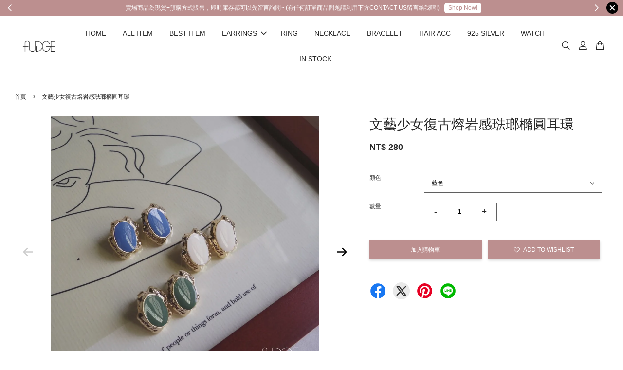

--- FILE ---
content_type: text/html; charset=UTF-8
request_url: https://www.fudgetw.com/products/%E6%96%87%E8%97%9D%E5%B0%91%E5%A5%B3%E5%BE%A9%E5%8F%A4%E7%86%94%E5%B2%A9%E6%84%9F%E7%90%BA%E7%91%AF%E6%A9%A2%E5%9C%93%E8%80%B3%E7%92%B0
body_size: 47628
content:
<!doctype html>
<!--[if lt IE 7]><html class="no-js lt-ie9 lt-ie8 lt-ie7" lang="en"> <![endif]-->
<!--[if IE 7]><html class="no-js lt-ie9 lt-ie8" lang="en"> <![endif]-->
<!--[if IE 8]><html class="no-js lt-ie9" lang="en"> <![endif]-->
<!--[if IE 9 ]><html class="ie9 no-js"> <![endif]-->
<!--[if (gt IE 9)|!(IE)]><!--> <html class="no-js"> <!--<![endif]-->
<head>

  <!-- Basic page needs ================================================== -->
  <meta charset="utf-8">
  <meta http-equiv="X-UA-Compatible" content="IE=edge,chrome=1">

  
  <link rel="icon" href="https://cdn.store-assets.com/u/332323.jpg" />
  

  <!-- Title and description ================================================== -->
  <title>
  文藝少女復古熔岩感琺瑯橢圓耳環 &ndash; FUDGE 法橘
  </title>

  
  <meta name="description" content="■ 本商品為現貨 ■ Made in Korea ■ COLOR. 米白/綠色/藍色 ■ MATERIAL. 鋼針 ■ SIZE.約1.9*1.4CM 注意事項 ■ 首次購買可先看Q&amp;A~ ■ 照片會因電腦手機顯色顏色有所差異，介意色差請斟酌下單 ■ 圖文設計皆為法橘FUDGE所有，請勿任意盜用。">
  

  <!-- Social meta ================================================== -->
  

  <meta property="og:type" content="product">
  <meta property="og:title" content="文藝少女復古熔岩感琺瑯橢圓耳環">
  <meta property="og:url" content="https://www.fudgetw.com/products/文藝少女復古熔岩感琺瑯橢圓耳環">
  
  <meta property="og:image" content="https://cdn.store-assets.com/s/325324/i/21512584.jpg?width=480&format=webp">
  <meta property="og:image:secure_url" content="https://cdn.store-assets.com/s/325324/i/21512584.jpg?width=480&format=webp">
  
  <meta property="og:image" content="https://cdn.store-assets.com/s/325324/i/21512583.jpg?width=480&format=webp">
  <meta property="og:image:secure_url" content="https://cdn.store-assets.com/s/325324/i/21512583.jpg?width=480&format=webp">
  
  <meta property="og:image" content="https://cdn.store-assets.com/s/325324/i/21512586.jpg?width=480&format=webp">
  <meta property="og:image:secure_url" content="https://cdn.store-assets.com/s/325324/i/21512586.jpg?width=480&format=webp">
  
  <meta property="og:price:amount" content="280">
  <meta property="og:price:currency" content="TWD">


<meta property="og:description" content="■ 本商品為現貨 ■ Made in Korea ■ COLOR. 米白/綠色/藍色 ■ MATERIAL. 鋼針 ■ SIZE.約1.9*1.4CM 注意事項 ■ 首次購買可先看Q&A~ ■ 照片會因電腦手機顯色顏色有所差異，介意色差請斟酌下單 ■ 圖文設計皆為法橘FUDGE所有，請勿任意盜用。">
<meta property="og:site_name" content="FUDGE 法橘">



  <meta name="twitter:card" content="summary">




  <meta name="twitter:title" content="文藝少女復古熔岩感琺瑯橢圓耳環">
  <meta name="twitter:description" content="■ 本商品為現貨
■ Made in Korea
■ COLOR. 米白/綠色/藍色
■ MATERIAL. 鋼針
■ SIZE.約1.9*1.4CM


注意事項
■ 首次購買可先看Q&amp;amp;A~
■ 照片會因電腦手機顯色顏色有所差異，介意色差請斟酌下單
■ 圖文設計皆為法橘FUDGE所有，請勿任意盜用。
">
  <meta name="twitter:image" content="">
  <meta name="twitter:image:width" content="480">
  <meta name="twitter:image:height" content="480">




  <!-- Helpers ================================================== -->
  <link rel="canonical" href="https://www.fudgetw.com/products/文藝少女復古熔岩感琺瑯橢圓耳環">
  <meta name="viewport" content="width=device-width, initial-scale=1.0, minimum-scale=1.0, maximum-scale=3.0">
  <meta name="theme-color" content="">

  <!-- CSS ================================================== -->
  <link href="https://store-themes.easystore.co/325324/themes/2877/assets/timber.css?v2?t=1769014822" rel="stylesheet" type="text/css" media="screen" />
  <link href="https://store-themes.easystore.co/325324/themes/2877/assets/theme.css?v2.1?t=1769014822" rel="stylesheet" type="text/css" media="screen" />

  



<link href="https://fonts.googleapis.com/css?family=Rajdhani:400,600&display=swap" rel="stylesheet">


  <script src="//ajax.googleapis.com/ajax/libs/jquery/1.11.0/jquery.min.js" type="text/javascript" ></script>
  <!-- Header hook for plugins ================================================== -->
  
<!-- ScriptTags -->
<script>window.__st={'p': 'product', 'cid': ''};</script><script src='/assets/events.js'></script><script>(function(){function asyncLoad(){var urls=['/assets/traffic.js?v=1','https://apps.easystore.co/facebook-login/script.js?shop=fudge.easy.co'];for(var i=0;i<urls.length;i++){var s=document.createElement('script');s.type='text/javascript';s.async=true;s.src=urls[i];var x=document.getElementsByTagName('script')[0];x.parentNode.insertBefore(s, x);}}window.attachEvent ? window.attachEvent('onload', asyncLoad) : window.addEventListener('load', asyncLoad, false);})();</script>
<!-- /ScriptTags -->


  
<!--[if lt IE 9]>
<script src="//cdnjs.cloudflare.com/ajax/libs/html5shiv/3.7.2/html5shiv.min.js" type="text/javascript" ></script>
<script src="https://store-themes.easystore.co/325324/themes/2877/assets/respond.min.js?t=1769014822" type="text/javascript" ></script>
<link href="https://store-themes.easystore.co/325324/themes/2877/assets/respond-proxy.html" id="respond-proxy" rel="respond-proxy" />
<link href="//www.fudgetw.com/search?q=4555f8f300c604c20f5459c8cafe47d2" id="respond-redirect" rel="respond-redirect" />
<script src="//www.fudgetw.com/search?q=4555f8f300c604c20f5459c8cafe47d2" type="text/javascript"></script>
<![endif]-->



  <script src="https://store-themes.easystore.co/325324/themes/2877/assets/modernizr.min.js?t=1769014822" type="text/javascript" ></script>

  
  
  <script>
  (function(i,s,o,g,r,a,m){i['GoogleAnalyticsObject']=r;i[r]=i[r]||function(){
  (i[r].q=i[r].q||[]).push(arguments)},i[r].l=1*new Date();a=s.createElement(o),
  m=s.getElementsByTagName(o)[0];a.async=1;a.src=g;m.parentNode.insertBefore(a,m)
  })(window,document,'script','https://www.google-analytics.com/analytics.js','ga');

  ga('create', '', 'auto','myTracker');
  ga('myTracker.send', 'pageview');

  </script>
  
</head>

<body id="---------------------------------------------" class="template-product  has-sticky-btm-bar" >

  <ul id="MobileNav" class="mobile-nav">
  
  <li class="mobile-nav_icon-x">
    
      




  	
  	<span class="MobileNavTrigger icon icon-x"></span>
  </li>
  
  
  <li class="mobile-nav__link" aria-haspopup="true">
    
    <a href="/" >
      HOME
    </a>
    
  </li>
  
  
  <li class="mobile-nav__link" aria-haspopup="true">
    
    <a href="https://fudge.easy.co/collections/all?page=1" >
      ALL ITEM
    </a>
    
  </li>
  
  
  <li class="mobile-nav__link" aria-haspopup="true">
    
    <a href="/collections/best-item" >
      BEST ITEM
    </a>
    
  </li>
  
  
  <li class="mobile-nav__link" aria-haspopup="true">
    
    
    <a href="/collections/EARRING" class="mobile-nav__parent-link">
      EARRINGS
    </a>
    <span class="mobile-nav__sublist-trigger">
      <span class="icon-fallback-text mobile-nav__sublist-expand">
  <span class="icon icon-plus" aria-hidden="true"></span>
  <span class="fallback-text">+</span>
</span>
<span class="icon-fallback-text mobile-nav__sublist-contract">
  <span class="icon icon-minus" aria-hidden="true"></span>
  <span class="fallback-text">-</span>
</span>

    </span>
    <ul class="mobile-nav__sublist">
      
      
      <li class="mobile-nav__sublist-link" aria-haspopup="true">
        
        <a href="/collections/925純銀針" >
          925純銀針
        </a>
        
      </li>
      
      
      <li class="mobile-nav__sublist-link" aria-haspopup="true">
        
        <a href="/collections/垂墜耳環" >
          垂墜耳環
        </a>
        
      </li>
      
      
      <li class="mobile-nav__sublist-link" aria-haspopup="true">
        
        <a href="/collections/-環-圈式耳環" >
          (環)圈式耳環
        </a>
        
      </li>
      
      
      <li class="mobile-nav__sublist-link" aria-haspopup="true">
        
        <a href="/collections/理石紋-壓克力-琺瑯-系列" >
          理石紋/壓克力/琺瑯 系列
        </a>
        
      </li>
      
      
      <li class="mobile-nav__sublist-link" aria-haspopup="true">
        
        <a href="/collections/ear-cuff-耳骨夾" >
          EAR CUFF｜耳骨夾
        </a>
        
      </li>
      
      
      <li class="mobile-nav__sublist-link" aria-haspopup="true">
        
        <a href="/collections/夾式耳環" >
          夾式耳環
        </a>
        
      </li>
      
      
      <li class="mobile-nav__sublist-link" aria-haspopup="true">
        
        <a href="/collections/鋯石鑽系列" >
          鋯石鑽系列
        </a>
        
      </li>
      
    </ul>
    
  </li>
  
  
  <li class="mobile-nav__link" aria-haspopup="true">
    
    <a href="/collections/RING" >
      RING
    </a>
    
  </li>
  
  
  <li class="mobile-nav__link" aria-haspopup="true">
    
    <a href="/collections/necklace" >
      NECKLACE
    </a>
    
  </li>
  
  
  <li class="mobile-nav__link" aria-haspopup="true">
    
    <a href="/collections/bracelet" >
      BRACELET
    </a>
    
  </li>
  
  
  <li class="mobile-nav__link" aria-haspopup="true">
    
    <a href="/collections/hair-acc" >
      HAIR ACC
    </a>
    
  </li>
  
  
  <li class="mobile-nav__link" aria-haspopup="true">
    
    <a href="/collections/925SILVER" >
      925 SILVER
    </a>
    
  </li>
  
  
  <li class="mobile-nav__link" aria-haspopup="true">
    
    <a href="/collections/watch" >
      WATCH
    </a>
    
  </li>
  
  
  <li class="mobile-nav__link" aria-haspopup="true">
    
    <a href="/collections/in-stock" >
      IN STOCK
    </a>
    
  </li>
  

  

  
  
  
  <li class="mobile-nav__link">
    <a href="/account/login">登入</a>
  </li>
  
  <li class="mobile-nav__link">
    <a href="/account/register">註冊</a>
  </li>
  
  
  
  
  <li class="mobile-nav__link header-bar__search-wrapper">
    
    <div class="header-bar__module header-bar__search mobile-nav_search">
      
  <form action="/search" method="get" class="header-bar__search-form clearfix" role="search">
    
    <button type="submit" class="btn icon-fallback-text header-bar__search-submit">
      <span class="icon icon-search" aria-hidden="true"></span>
      <span class="fallback-text">搜尋</span>
    </button>
    <input type="search" name="q" value="" aria-label="搜尋" class="header-bar__search-input" placeholder="搜尋" autocomplete="off">
    <div class="dropdown" id="searchDropdown"></div>
    <input type="hidden" name="search_history" id="search_history">
  </form>




<script>
  var _search_history_listings = ""
  if(_search_history_listings != "") localStorage.setItem('searchHistory', JSON.stringify(_search_history_listings));

  function clearAll() {
    localStorage.removeItem('searchHistory');
  
    var customer = "";
    if(customer) {
      // Your logic to clear all data or call an endpoint
      fetch('/account/search_histories', {
          method: 'DELETE',
          headers: {
            "Content-Type": "application/json",
            "X-Requested-With": "XMLHttpRequest"
          },
          body: JSON.stringify({
            _token: "DsdzrfY9dLnZuBT4XSs4zdy7oPhWa0DM9GjUDy5V"
          }),
      })
      .then(response => response.json())
    }
  }
  // End - store view history in local storage
  
  // search history dropdown  
  var searchInputs = document.querySelectorAll('input[type=search]');
  
  if(searchInputs.length > 0) {
    
    searchInputs.forEach((searchInput)=>{
    
      searchInput.addEventListener('focus', function() {
        var searchDropdown = searchInput.closest('form').querySelector('#searchDropdown');
        searchDropdown.innerHTML = ''; // Clear existing items
  
        // retrieve data from local storage
        var searchHistoryData = JSON.parse(localStorage.getItem('searchHistory')) || [];
  
        // Convert JSON to string
        var search_history_json = JSON.stringify(searchHistoryData);
  
        // Set the value of the hidden input
        searchInput.closest('form').querySelector("#search_history").value = search_history_json;
  
        // create dropdown items
        var clearAllItem = document.createElement('div');
        clearAllItem.className = 'dropdown-item clear-all';
        clearAllItem.textContent = 'Clear';
        clearAllItem.addEventListener('click', function() {
            clearAll();
            searchDropdown.style.display = 'none';
            searchInput.classList.remove('is-focus');
        });
        searchDropdown.appendChild(clearAllItem);
  
        // create dropdown items
        searchHistoryData.forEach(function(item) {
          var dropdownItem = document.createElement('div');
          dropdownItem.className = 'dropdown-item';
          dropdownItem.textContent = item.term;
          dropdownItem.addEventListener('click', function() {
            searchInput.value = item.term;
            searchDropdown.style.display = 'none';
          });
          searchDropdown.appendChild(dropdownItem);
        });
  
        if(searchHistoryData.length > 0){
          // display the dropdown
          searchInput.classList.add('is-focus');
          document.body.classList.add('search-input-focus');
          searchDropdown.style.display = 'block';
        }
      });
  
      searchInput.addEventListener("focusout", (event) => {
        var searchDropdown = searchInput.closest('form').querySelector('#searchDropdown');
        searchInput.classList.remove('is-focus');
        searchDropdown.classList.add('transparent');
        setTimeout(()=>{
          searchDropdown.style.display = 'none';
          searchDropdown.classList.remove('transparent');
          document.body.classList.remove('search-input-focus');
        }, 400);
      });
    })
  }
  // End - search history dropdown
</script>
    </div>
    
  </li>
  
  
</ul>
<div id="MobileNavOutside" class="mobile-nav-outside"></div>


<div id="PageContainer" class="page-container">
  
<!-- Snippet:global/body_start: Announcement Bar -->
<style type="text/css">
  body {
    background-position: top 45px center;
  }

  div#announcement-bar-top {
    height: 45px;
  }

  span .announcement-close-button {
    text-align: center;
    display: -webkit-flex;
    display: -moz-flex;
    display: -ms-flex;
    display: -o-flex;
    display: inline-block;
    align-items: center;
    flex-wrap: wrap;
    justify-content: center;
  }

  #announcementBar_countdown:empty {
    display: none;
  }


  .announcementBar_timer {
    margin: 5px 0px;
  }

  .announcementBar_timer.style_1,
  .announcementBar_timer.style_2 {
    display: -webkit-inline-flex;
    display: -moz-inline-flex;
    display: -ms-inline-flex;
    display: -o-inline-flex;
    display: inline-flex;
    align-items: center;
    padding: 5px 8px;
    margin: 3px 0px 3px 10px;
    border-radius: 8px;
    font-weight: bold;
  }

  .announcementBar_timer.style_1>div,
  .announcementBar_timer.style_2>div {
    margin: 0 5px;
    line-height: 1;
  }

  .announcementBar_timer.style_1 small,
  .announcementBar_timer.style_2 small {
    display: block;
    font-size: 55%;
    line-height: 1;
  }

  .announcementBar_timer.style_2 {
    flex-direction: row;
  }

  .announcementBar_timer.style_2>div {
    position: relative;
  }

  .announcementBar_timer.style_2>div:not(:last-child):after {
    position: absolute;
    content: ':';
    top: 0;
    right: 0;
    margin-right: -7px;
  }

  .announcementBar_timer.style_3 {
    display: -webkit-inline-flex;
    display: -moz-inline-flex;
    display: -ms-inline-flex;
    display: -o-inline-flex;
    display: inline-flex;
    align-items: center;
    border-radius: 5px;
    padding: 5px 5px;
    margin-left: 10px;
    font-weight: bold;
  }

  .announcementBar_timer.style_3>div {
    margin: 0 3px;
    line-height: 1;
  }

  .announcementBar_timer.style_3 small {
    font-weight: bold;
    line-height: 1.1;
    font-size: 65%;
  }

  .announcement-close-button {
    position: relative;
    width: 24px;
    height: 24px;
    opacity: 1;
    background: #000;
    border-radius: 50%;
    cursor: pointer;
    top: 30%;
  }

  .announcement-close-button:hover {
    opacity: 0.6;
  }

  .announcement-close-button:before,
  .announcement-close-button:after {
    position: absolute;
    left: 11px;
    top: 5px;
    content: ' ';
    height: 14px;
    width: 2px;
    background-color: #fff;
    border-radius: 3px;
  }

  .announcement-close-button:before {
    transform: rotate(45deg);
  }

  .announcement-close-button:after {
    transform: rotate(-45deg);
  }

  .announcement-bar-button {
    padding: 4px 8px;
    vertical-align: baseline;
    border-radius: 5px;
    margin-left: 10px;
    opacity: 1;
    line-height: 1.1;
    text-decoration: none;
    display: inline-block;
    font-weight: 500;
  }

  .announcement-bar-button:hover {
    opacity: 0.8;
  }

  .announcement-bar-direction-button {
    cursor: pointer;
    padding: 0px 8px;
  }

  .announcement-bar-direction-button:hover {
    opacity: 0.8;
  }

  slider-announcement-bar-app {
    display: block;
    text-align: center;
    margin: 0px;
    padding: 6px 10px;
    border-top: 1px dashed transparent;
    border-bottom: 1px dashed transparent;
    width: 100%;
  }

  slider-announcement-bar-app ul::-webkit-scrollbar {
    height: 0.4rem;
    width: 0.4rem;
    display: none;
  }

  slider-announcement-bar-app ul {
    position: relative;
    display: flex;
    overflow-x: auto;
    -ms-overflow-style: none;
    /* IE 11 */
    scrollbar-width: none;
    /* Firefox 64 */
    scroll-snap-type: x mandatory;
    scroll-behavior: smooth;
    /* scroll-padding-left: 1rem; */
    -webkit-overflow-scrolling: touch;
    margin-bottom: 0;
    padding: 0;
    list-style: none;
    align-items: center;
  }

  slider-announcement-bar-app ul li {
    width: 100vw;
    scroll-snap-align: start;
    flex-shrink: 0;
  }
</style>

<input type="hidden" id="total_announcement_left" name="total_announcement_left" value="2">
<input type="hidden" id="locale" name="locale" value="zh_TW">

<slider-announcement-bar-app id="announcement-bar" name="announcement-bar" style="
    border: unset;
    padding: 4px 0px;
    margin: 0px;
    z-index:2999;
    background:rgb(188, 143, 143);
    color:rgb(255, 255, 255);
    
">

  <div style="
    display: flex;
    justify-content: space-between;
    align-items: center;
    padding: 0px 0px;
    border-top: 0px;
    border-bottom: 0px;
    border-color: transparent;
  ">
    <div style="height: 24px;">
            <a id="previous-announcement-bar-button" class="announcement-bar-direction-button" type="button" name="previous" style="height: 24px;">
        <svg xmlns="http://www.w3.org/2000/svg" class="icon icon-tabler icon-tabler-chevron-left" width="24" height="24" viewBox="0 0 24 24" stroke-width="1.5" stroke="white" fill="none" stroke-linecap="round" stroke-linejoin="round">
          <path stroke="none" d="M0 0h24v24H0z" fill="none" />
          <polyline points="15 6 9 12 15 18" />
        </svg>
      </a>
          </div>

    <ul style="flex-grow: 2; margin: 0px;">
            <li id="announcement_bar_0" style="
          display: flex;
          justify-content: center;
          align-items: center;
          flex-wrap: wrap;
          margin: 0px;
          width: 100%;
          word-wrap: break-word;
        ">
        賣場商品為現貨+預購方式販售，即時庫存都可以先留言詢問~ (有任何訂單商品問題請利用下方CONTACT US留言給我唷!)
                <a class="announcement-bar-button" href="/collections/all?page=1" style="color: rgb(188, 143, 143); background: rgb(255, 255, 255);">Shop Now!</a>
                        <input type="hidden" id="expired_at_0" name="expired_at_0" value="2020-11-18 00:00">
      </li>
            <li id="announcement_bar_1" style="
          display: flex;
          justify-content: center;
          align-items: center;
          flex-wrap: wrap;
          margin: 0px;
          width: 100%;
          word-wrap: break-word;
        ">
        營業名稱：法橘飾品 統一編號：81395792
                        <input type="hidden" id="expired_at_1" name="expired_at_1" value="2023-05-26 00:00">
      </li>
          </ul>

    <div style="display: flex;">
            <a id="next-announcement-bar-button" class="announcement-bar-direction-button" type="button" name="next" style="height: 24px;">
        <svg xmlns="http://www.w3.org/2000/svg" class="icon icon-tabler icon-tabler-chevron-right" width="24" height="24" viewBox="0 0 24 24" stroke-width="1.5" stroke="white" fill="none" stroke-linecap="round" stroke-linejoin="round">
          <path stroke="none" d="M0 0h24v24H0z" fill="none" />
          <polyline points="9 6 15 12 9 18" />
        </svg>
      </a>
                  <span id="announcement-close-button" name="announcement-close-button" class="announcement-close-button" style="margin-right: 10px;"></span>
          </div>
  </div>


</slider-announcement-bar-app>

<script>
  (function() {

    const loadScript = function(url, callback) {
      const script = document.createElement("script");
      script.type = "text/javascript";
      // If the browser is Internet Explorer.
      if (script.readyState) {
        script.onreadystatechange = function() {
          if (script.readyState == "loaded" || script.readyState == "complete") {
            script.onreadystatechange = null;
            callback();
          }
        };
        // For any other browser.
      } else {
        script.onload = function() {
          callback();
        };
      }
      script.src = url;
      document.getElementsByTagName("head")[0].appendChild(script);
    };

    const announcementBarAppJS = function($) {

      $('#announcement-close-button').on('click', function() {
        $('#announcement-bar, #announcement-bar-top').hide();
      });
    }

    if (typeof jQuery === 'undefined') {
      loadScript('//ajax.googleapis.com/ajax/libs/jquery/1.11.2/jquery.min.js', function() {
        jQuery = jQuery.noConflict(true);
        announcementBarAppJS(jQuery);
      });
    } else {
      announcementBarAppJS(jQuery);
    }

  })();

  setInterval(function() {
    const total_announcement = "2"
    var total_announcement_left = $("#total_announcement_left").val();

    for (let i = 0; i <= total_announcement; i++) {
      const startDate = new Date();
      const endDateStr = $("#expired_at_" + i).val();
      const endDate = endDateStr == undefined ? new Date() : new Date(endDateStr.replace(/-/g, "/"));
      const seconds = (endDate.getTime() - startDate.getTime()) / 1000;

      const days = parseInt(seconds / 86400);
      const hours = parseInt((seconds % 86400) / 3600);
      const mins = parseInt((seconds % 86400 % 3600) / 60);
      const secs = parseInt((seconds % 86400 % 3600) % 60);

      // use to translate countdown unit
      // (translate based on the preferred language when save announcement bar setting)
      String.prototype.translate = function() {
        try {
          if ($("#locale").val() == "zh_TW") {
            if (this.toString() === 'day') {
              return "天";
            }
            if (this.toString() === 'hour') {
              return "小時";
            }
            if (this.toString() === 'min') {
              return "分鐘";
            }
            if (this.toString() === 'sec') {
              return "秒";
            }
          } else {
            if (this.toString() === 'day') {
              if (days > 0) {
                return "Days";
              } else {
                return "Day";
              }
            } else if (this.toString() === 'hour') {
              if (hours > 0) {
                return "Hours";
              } else {
                return "Hour";
              }
            } else if (this.toString() === 'min') {
              if (mins > 0) {
                return "Mins";
              } else {
                return "Min";
              }
            } else if (this.toString() === 'sec') {
              if (secs > 0) {
                return "Secs";
              } else {
                return "Sec";
              }
            }
          }
        } catch (error) {
          console.log("Some errors heres", error);
        }
      };

      const announcementBar_countdown = document.getElementById("announcementBar_countdown_" + i);
      if (announcementBar_countdown && seconds > 0) {

        $(announcementBar_countdown).show()
        announcementBar_countdown.innerHTML = `
          <div>
            ${days} <small>${'day'.translate()}</small>
          </div>
          <div>
            ${hours} <small>${'hour'.translate()}</small>
          </div>
          <div>
            ${mins} <small>${'min'.translate()}</small>
          </div>
          <div>
            ${secs} <small>${'sec'.translate()}</small>
          </div>
        `;


      } else if (announcementBar_countdown && seconds <= 0) {
        $("#announcement_bar_" + i).remove();
        total_announcement_left = total_announcement_left - 1;
        $("#total_announcement_left").val(total_announcement_left);
      }
    }

    showOrHide(total_announcement_left);
  }, 1000);


  function showOrHide(total_announcement_left) {
    if (total_announcement_left <= 1) {
      $("#previous-announcement-bar-button,#next-announcement-bar-button").hide();
    } else {
      $("#previous-announcement-bar-button,#next-announcement-bar-button").show();
    }

    if (total_announcement_left == 0) {
      $("#announcement-close-button").hide();
      $("#announcement-bar").hide();
      $('#announcement-bar-top').hide();
    }
  };

  let annoucementBarAutoMoveInterval = '';
  class AnnouncementBarAppSlider extends HTMLElement {
    constructor() {
      super();
      this.slider = this.querySelector('ul');
      this.sliderItems = this.querySelectorAll('li');
      this.prevButton = this.querySelector('a[name="previous"]');
      this.nextButton = this.querySelector('a[name="next"]');

      if (!this.slider || !this.nextButton) return;

      const resizeObserver = new ResizeObserver(entries => this.initPages());
      resizeObserver.observe(this.slider);

      this.slider.addEventListener('scroll', this.update.bind(this));
      this.prevButton.addEventListener('click', this.onButtonClick.bind(this));
      this.nextButton.addEventListener('click', this.onButtonClick.bind(this));


    }

    initPages() {
      const sliderItemsToShow = Array.from(this.sliderItems).filter(element => element.clientWidth > 0);
      this.sliderLastItem = sliderItemsToShow[sliderItemsToShow.length - 1];
      if (sliderItemsToShow.length === 0) return;
      this.slidesPerPage = Math.floor(this.slider.clientWidth / sliderItemsToShow[0].clientWidth);
      this.totalPages = sliderItemsToShow.length - this.slidesPerPage + 1;
      this.update();
      let self = this
      var total_announcement_left = $("#total_announcement_left").val();
      annoucementBarAutoMoveInterval = setInterval(function() {
        if (total_announcement_left > 1) {
          self.moveSlide('next')
        }
      }, 5000)
    }

    update() {
      this.currentPage = Math.round(this.slider.scrollLeft / this.sliderLastItem.clientWidth) + 1;
    }

    onButtonClick(event) {
      event.preventDefault();
      let self = this;
      self.moveSlide(event.currentTarget.name);
    }


    moveSlide(move_to) {

      clearInterval(annoucementBarAutoMoveInterval);
      let self = this;
      annoucementBarAutoMoveInterval = setInterval(function() {
        self.moveSlide('next');
      }, 5000)

      if (move_to === 'previous' && this.currentPage === 1) {
        this.slider.scrollTo({
          left: this.sliderLastItem.clientWidth * (this.totalPages - 1)
        });
      } else if (move_to === 'next' && this.currentPage === this.totalPages) {
        this.slider.scrollTo({
          left: 0
        });
      } else {
        const slideScrollPosition = move_to === 'next' ? this.slider.scrollLeft + this.sliderLastItem
          .clientWidth : this.slider.scrollLeft - this.sliderLastItem.clientWidth;
        this.slider.scrollTo({
          left: slideScrollPosition
        });
      }
    }

  }

  customElements.define('slider-announcement-bar-app', AnnouncementBarAppSlider);
</script>

<!-- /Snippet -->

<!-- Snippet:global/body_start: Console Extension -->
<div id='es_console' style='display: none;'>325324</div>
<!-- /Snippet -->
<link href="/assets/css/wishlist.css?v1.02" rel="stylesheet" type="text/css" media="screen" />
<link rel="stylesheet" href="https://cdnjs.cloudflare.com/ajax/libs/font-awesome/4.5.0/css/font-awesome.min.css">

<script src="/assets/js/wishlist/wishlist.js" type="text/javascript"></script>
  
    <style>
  .search-modal__form{
    position: relative;
  }
  
  .dropdown-wrapper {
    position: relative;
  }
  
  .dropdown-wrapper:hover .dropdown {
    display: block;
  }
  
  .header-icon-nav .dropdown {
    left: -80px;
  }
  
  .dropdown {
    display: none;
    position: absolute;
    top: 100%;
    left: 0px;
    width: 100%;
    padding: 8px;
    background-color: #fff;
    z-index: 1000;
    border-radius: 5px;
    border: 1px solid rgba(var(--color-foreground), 1);
    border-top: none;
    overflow-x: hidden;
    overflow-y: auto;
    max-height: 350px;
    min-width: 150px;
    box-shadow: 0 0 5px rgba(0,0,0,0.1);
  }
    
  .dropdown a{
    text-decoration: none;
    color: #000 !important;
  }
  
  .dropdown-item {
    padding: 0.4rem 2rem;
    cursor: pointer;
    line-height: 1.4;
    overflow: hidden;
    text-overflow: ellipsis;
    white-space: nowrap;
  }
  
  .dropdown-item:hover{
    background-color: #f3f3f3;
  }
  
  .search__input.is-focus{
    border-radius: 15px;
    border-bottom-left-radius: 0;
    border-bottom-right-radius: 0;
    border: 1px solid rgba(var(--color-foreground), 1);
    border-bottom: none;
    box-shadow: none;
  }
  
  .clear-all {
    text-align: right;
    padding: 0 2rem 0.2rem;
    line-height: 1;
    font-size: 70%;
    margin-bottom: -2px;
  }
  
  .clear-all:hover{
    background-color: #fff;
  }
  
  .referral-notification {
    position: absolute;
    top: 100%;
    right: -12px;
    background: white;
    border: 1px solid #e0e0e0;
    border-radius: 8px;
    box-shadow: 0 4px 12px rgba(0, 0, 0, 0.15);
    width: 280px;
    z-index: 1000;
    padding: 16px;
    margin-top: 8px;
    font-size: 14px;
    line-height: 1.4;
  }
  
  .referral-notification::before {
    content: '';
    position: absolute;
    top: -8px;
    right: 20px;
    width: 0;
    height: 0;
    border-left: 8px solid transparent;
    border-right: 8px solid transparent;
    border-bottom: 8px solid white;
  }
  
  .referral-notification::after {
    content: '';
    position: absolute;
    top: -9px;
    right: 20px;
    width: 0;
    height: 0;
    border-left: 8px solid transparent;
    border-right: 8px solid transparent;
    border-bottom: 8px solid #e0e0e0;
  }
  
  .referral-notification h4 {
    margin: 0 0 8px 0;
    color: #2196F3;
    font-size: 16px;
    font-weight: 600;
  }
  
  .referral-notification p {
    margin: 0 0 12px 0;
    color: #666;
  }
  
  .referral-notification .referral-code {
    background: #f5f5f5;
    padding: 8px;
    border-radius: 4px;
    font-family: monospace;
    font-size: 13px;
    text-align: center;
    margin: 8px 0;
    border: 1px solid #ddd;
  }
  
  .referral-notification .close-btn {
    position: absolute;
    top: 8px;
    right: 8px;
    background: none;
    border: none;
    font-size: 18px;
    color: #999;
    cursor: pointer;
    padding: 0;
    width: 20px;
    height: 20px;
    line-height: 1;
  }
  
  .referral-notification .close-btn:hover {
    color: #333;
  }
  
  .referral-notification .action-btn {
    background: #2196F3;
    color: white;
    border: none;
    padding: 8px 16px;
    border-radius: 4px;
    cursor: pointer;
    font-size: 12px;
    margin-right: 8px;
    margin-top: 8px;
  }
  
  .referral-notification .action-btn:hover {
    background: #1976D2;
  }
  
  .referral-notification .dismiss-btn {
    background: transparent;
    color: #666;
    border: 1px solid #ddd;
    padding: 8px 16px;
    border-radius: 4px;
    cursor: pointer;
    font-size: 12px;
    margin-top: 8px;
  }
  
  .referral-notification .dismiss-btn:hover {
    background: #f5f5f5;
  }
  .referral-modal__dialog {
    transform: translate(-50%, 0);
    transition: transform var(--duration-default) ease, visibility 0s;
    z-index: 10000;
    position: fixed;
    top: 20vh;
    left: 50%;
    width: 100%;
    max-width: 350px;
    box-shadow: 0 4px 12px rgba(0, 0, 0, 0.15);
    border-radius: 12px;
    background-color: #fff;
    color: #000;
    padding: 20px;
    text-align: center;
  }
  .modal-overlay.referral-modal-overlay {
    position: fixed;
    top: 0;
    left: 0;
    width: 100%;
    height: 100%;
    background-color: rgba(0, 0, 0, 0.7);
    z-index: 2001;
    display: block;
    opacity: 1;
    transition: opacity var(--duration-default) ease, visibility 0s;
  }
</style>

<header class="header-bar  sticky-topbar">
  <div class="header-bg-wrapper">
    <div class="header-wrapper wrapper">
      

      <div class="logo-header" role="banner">

              
                    <div class="h1 site-header__logo" itemscope itemtype="http://schema.org/Organization">
              
                    
                        
                      	
                          <a href="/" class="logo-wrapper" itemprop="url">
                            <img src="https://cdn.store-assets.com/s/325324/f/4507352.gif" alt="FUDGE 法橘" itemprop="logo">
                          </a>
                        

                    
              
                </div>
              

      </div>

      <div class="header-nav-bar medium-down--hide">
          
<ul class="site-nav large--text-center" id="AccessibleNav">
  
    
    
      <li >
        <a href="/"  class="site-nav__link">HOME</a>
      </li>
    
  
    
    
      <li >
        <a href="https://fudge.easy.co/collections/all?page=1"  class="site-nav__link">ALL ITEM</a>
      </li>
    
  
    
    
      <li >
        <a href="/collections/best-item"  class="site-nav__link">BEST ITEM</a>
      </li>
    
  
    
    
      
      <li class="site-nav--has-dropdown" aria-haspopup="true">
        <a href="/collections/EARRING"  class="site-nav__link">
          EARRINGS
          <span class="arrow-icon">
            <svg id="Layer_1" data-name="Layer 1" xmlns="http://www.w3.org/2000/svg" viewBox="0 0 100 100"><title>arrow down</title><path d="M50,78.18A7.35,7.35,0,0,1,44.82,76L3.15,34.36A7.35,7.35,0,1,1,13.55,24L50,60.44,86.45,24a7.35,7.35,0,1,1,10.4,10.4L55.21,76A7.32,7.32,0,0,1,50,78.18Z"/></svg>
          </span>
        </a>
        <ul class="site-nav__dropdown">
          
            
            
              <li >
                <a href="/collections/925純銀針"  class="site-nav__link">925純銀針</a>
              </li>
            
          
            
            
              <li >
                <a href="/collections/垂墜耳環"  class="site-nav__link">垂墜耳環</a>
              </li>
            
          
            
            
              <li >
                <a href="/collections/-環-圈式耳環"  class="site-nav__link">(環)圈式耳環</a>
              </li>
            
          
            
            
              <li >
                <a href="/collections/理石紋-壓克力-琺瑯-系列"  class="site-nav__link">理石紋/壓克力/琺瑯 系列</a>
              </li>
            
          
            
            
              <li >
                <a href="/collections/ear-cuff-耳骨夾"  class="site-nav__link">EAR CUFF｜耳骨夾</a>
              </li>
            
          
            
            
              <li >
                <a href="/collections/夾式耳環"  class="site-nav__link">夾式耳環</a>
              </li>
            
          
            
            
              <li >
                <a href="/collections/鋯石鑽系列"  class="site-nav__link">鋯石鑽系列</a>
              </li>
            
          
        </ul>
      </li>
    
  
    
    
      <li >
        <a href="/collections/RING"  class="site-nav__link">RING</a>
      </li>
    
  
    
    
      <li >
        <a href="/collections/necklace"  class="site-nav__link">NECKLACE</a>
      </li>
    
  
    
    
      <li >
        <a href="/collections/bracelet"  class="site-nav__link">BRACELET</a>
      </li>
    
  
    
    
      <li >
        <a href="/collections/hair-acc"  class="site-nav__link">HAIR ACC</a>
      </li>
    
  
    
    
      <li >
        <a href="/collections/925SILVER"  class="site-nav__link">925 SILVER</a>
      </li>
    
  
    
    
      <li >
        <a href="/collections/watch"  class="site-nav__link">WATCH</a>
      </li>
    
  
    
    
      <li >
        <a href="/collections/in-stock"  class="site-nav__link">IN STOCK</a>
      </li>
    
  
  
  
      
        
          
        
          
        
      
  
  
  
</ul>

      </div>

      <div class="desktop-header-nav medium-down--hide">


        <div class="header-subnav">
          






          <div class="header-icon-nav">

                

                


                
                  
                    <div class="header-bar__module">
                      
  <a class="popup-with-form" href="#search-form">
    



	<svg class="icon-search svg-icon" id="Layer_1" data-name="Layer 1" xmlns="http://www.w3.org/2000/svg" viewBox="0 0 100 100"><title>icon-search</title><path d="M68.5,65.87a35.27,35.27,0,1,0-5.4,4.5l23.11,23.1a3.5,3.5,0,1,0,5-4.94ZM14.82,41A28.47,28.47,0,1,1,43.28,69.43,28.5,28.5,0,0,1,14.82,41Z"/></svg>    

  

  </a>



<!-- form itself -->
<div id="search-form" class="white-popup-block mfp-hide popup-search">
  <div class="popup-search-content">
    <form action="/search" method="get" class="input-group search-bar" role="search">
      
      <input type="search" name="q" value="" placeholder="搜尋" class="input-group-field" aria-label="搜尋" placeholder="搜尋" autocomplete="off">
      <div class="dropdown" id="searchDropdown"></div>
      <input type="hidden" name="search_history" id="search_history">
      <span class="input-group-btn">
        <button type="submit" class="btn icon-fallback-text">
          <span class="icon icon-search" aria-hidden="true"></span>
          <span class="fallback-text">搜尋</span>
        </button>
      </span>
    </form>
  </div>
</div>

<script src="https://store-themes.easystore.co/325324/themes/2877/assets/magnific-popup.min.js?t=1769014822" type="text/javascript" ></script>
<script>
$(document).ready(function() {
	$('.popup-with-form').magnificPopup({
		type: 'inline',
		preloader: false,
		focus: '#name',
      	mainClass: 'popup-search-bg-wrapper',

		// When elemened is focused, some mobile browsers in some cases zoom in
		// It looks not nice, so we disable it:
		callbacks: {
			beforeOpen: function() {
				if($(window).width() < 700) {
					this.st.focus = false;
				} else {
					this.st.focus = '#name';
				}
			}
		}
	});
  	$('.popup-search-content').click(function(event) {
      	if($(event.target).attr('class') == "popup-search-content") {
          $.magnificPopup.close();
        }
    });
});
</script>


<script>
  var _search_history_listings = ""
  if(_search_history_listings != "") localStorage.setItem('searchHistory', JSON.stringify(_search_history_listings));

  function clearAll() {
    localStorage.removeItem('searchHistory');
  
    var customer = "";
    if(customer) {
      // Your logic to clear all data or call an endpoint
      fetch('/account/search_histories', {
          method: 'DELETE',
          headers: {
            "Content-Type": "application/json",
            "X-Requested-With": "XMLHttpRequest"
          },
          body: JSON.stringify({
            _token: "DsdzrfY9dLnZuBT4XSs4zdy7oPhWa0DM9GjUDy5V"
          }),
      })
      .then(response => response.json())
    }
  }
  // End - store view history in local storage
  
  // search history dropdown  
  var searchInputs = document.querySelectorAll('input[type=search]');
  
  if(searchInputs.length > 0) {
    
    searchInputs.forEach((searchInput)=>{
    
      searchInput.addEventListener('focus', function() {
        var searchDropdown = searchInput.closest('form').querySelector('#searchDropdown');
        searchDropdown.innerHTML = ''; // Clear existing items
  
        // retrieve data from local storage
        var searchHistoryData = JSON.parse(localStorage.getItem('searchHistory')) || [];
  
        // Convert JSON to string
        var search_history_json = JSON.stringify(searchHistoryData);
  
        // Set the value of the hidden input
        searchInput.closest('form').querySelector("#search_history").value = search_history_json;
  
        // create dropdown items
        var clearAllItem = document.createElement('div');
        clearAllItem.className = 'dropdown-item clear-all';
        clearAllItem.textContent = 'Clear';
        clearAllItem.addEventListener('click', function() {
            clearAll();
            searchDropdown.style.display = 'none';
            searchInput.classList.remove('is-focus');
        });
        searchDropdown.appendChild(clearAllItem);
  
        // create dropdown items
        searchHistoryData.forEach(function(item) {
          var dropdownItem = document.createElement('div');
          dropdownItem.className = 'dropdown-item';
          dropdownItem.textContent = item.term;
          dropdownItem.addEventListener('click', function() {
            searchInput.value = item.term;
            searchDropdown.style.display = 'none';
          });
          searchDropdown.appendChild(dropdownItem);
        });
  
        if(searchHistoryData.length > 0){
          // display the dropdown
          searchInput.classList.add('is-focus');
          document.body.classList.add('search-input-focus');
          searchDropdown.style.display = 'block';
        }
      });
  
      searchInput.addEventListener("focusout", (event) => {
        var searchDropdown = searchInput.closest('form').querySelector('#searchDropdown');
        searchInput.classList.remove('is-focus');
        searchDropdown.classList.add('transparent');
        setTimeout(()=>{
          searchDropdown.style.display = 'none';
          searchDropdown.classList.remove('transparent');
          document.body.classList.remove('search-input-focus');
        }, 400);
      });
    })
  }
  // End - search history dropdown
</script>
                    </div>
                  
                




                
                  <div class="header-bar__module dropdown-wrapper">
                    
                      <a href="/account/login">



    <svg class="svg-icon" id="Layer_1" data-name="Layer 1" xmlns="http://www.w3.org/2000/svg" viewBox="0 0 100 100"><title>icon-profile</title><path d="M50,51.8A24.4,24.4,0,1,0,25.6,27.4,24.43,24.43,0,0,0,50,51.8ZM50,10A17.4,17.4,0,1,1,32.6,27.4,17.43,17.43,0,0,1,50,10Z"/><path d="M62.66,57.66H37.34a30.54,30.54,0,0,0-30.5,30.5V93.5a3.5,3.5,0,0,0,3.5,3.5H89.66a3.5,3.5,0,0,0,3.5-3.5V88.16A30.54,30.54,0,0,0,62.66,57.66ZM86.16,90H13.84V88.16a23.53,23.53,0,0,1,23.5-23.5H62.66a23.53,23.53,0,0,1,23.5,23.5Z"/></svg>

  
</a>

                      <!-- Referral Notification Popup for Desktop -->
                      <div id="referralNotification" class="referral-notification" style="display: none;">
                        <button class="close-btn" onclick="dismissReferralNotification()">&times;</button>
                        <div style="text-align: center; margin-bottom: 16px;">
                          <div style="width: 100px; height: 100px; margin: 0 auto;">
                            <img src="https://resources.easystore.co/storefront/icons/channels/vector_referral_program.svg">
                          </div>
                        </div>
                        <p id="referralSignupMessage" style="text-align: center; font-size: 14px; color: #666; margin: 0 0 20px 0;">
                          您的好友送您   回饋金！立即註冊領取。
                        </p>
                        <div style="text-align: center;">
                          <button class="btn" onclick="goToSignupPage()" style="width: 100%; color: #fff;">
                            註冊
                          </button>
                        </div>
                      </div>
                    
                  </div>
                

                <div class="header-bar__module cart-page-link-wrapper">
                  <span class="header-bar__sep" aria-hidden="true"></span>
                  <a class="CartDrawerTrigger cart-page-link">
                    



	<svg class="svg-icon" id="Layer_1" data-name="Layer 1" xmlns="http://www.w3.org/2000/svg" viewBox="0 0 100 100"><title>icon-bag</title><path d="M91.78,93.11,84.17,24.44a3.5,3.5,0,0,0-3.48-3.11H69.06C67.53,10.94,59.57,3,50,3S32.47,10.94,30.94,21.33H19.31a3.5,3.5,0,0,0-3.48,3.11L8.22,93.11A3.49,3.49,0,0,0,11.69,97H88.31a3.49,3.49,0,0,0,3.47-3.89ZM50,10c5.76,0,10.6,4.83,12,11.33H38.05C39.4,14.83,44.24,10,50,10ZM15.6,90l6.84-61.67h8.23v9.84a3.5,3.5,0,0,0,7,0V28.33H62.33v9.84a3.5,3.5,0,0,0,7,0V28.33h8.23L84.4,90Z"/></svg>	

  

                    <span class="cart-count header-bar__cart-count hidden-count">0</span>
                  </a>
                </div>

          </div>
        </div>



      </div>
      
	  <div class="mobile-header-icons large--hide">
        
        <div class="large--hide">
          
  <a class="popup-with-form" href="#search-form">
    



	<svg class="icon-search svg-icon" id="Layer_1" data-name="Layer 1" xmlns="http://www.w3.org/2000/svg" viewBox="0 0 100 100"><title>icon-search</title><path d="M68.5,65.87a35.27,35.27,0,1,0-5.4,4.5l23.11,23.1a3.5,3.5,0,1,0,5-4.94ZM14.82,41A28.47,28.47,0,1,1,43.28,69.43,28.5,28.5,0,0,1,14.82,41Z"/></svg>    

  

  </a>



<!-- form itself -->
<div id="search-form" class="white-popup-block mfp-hide popup-search">
  <div class="popup-search-content">
    <form action="/search" method="get" class="input-group search-bar" role="search">
      
      <input type="search" name="q" value="" placeholder="搜尋" class="input-group-field" aria-label="搜尋" placeholder="搜尋" autocomplete="off">
      <div class="dropdown" id="searchDropdown"></div>
      <input type="hidden" name="search_history" id="search_history">
      <span class="input-group-btn">
        <button type="submit" class="btn icon-fallback-text">
          <span class="icon icon-search" aria-hidden="true"></span>
          <span class="fallback-text">搜尋</span>
        </button>
      </span>
    </form>
  </div>
</div>

<script src="https://store-themes.easystore.co/325324/themes/2877/assets/magnific-popup.min.js?t=1769014822" type="text/javascript" ></script>
<script>
$(document).ready(function() {
	$('.popup-with-form').magnificPopup({
		type: 'inline',
		preloader: false,
		focus: '#name',
      	mainClass: 'popup-search-bg-wrapper',

		// When elemened is focused, some mobile browsers in some cases zoom in
		// It looks not nice, so we disable it:
		callbacks: {
			beforeOpen: function() {
				if($(window).width() < 700) {
					this.st.focus = false;
				} else {
					this.st.focus = '#name';
				}
			}
		}
	});
  	$('.popup-search-content').click(function(event) {
      	if($(event.target).attr('class') == "popup-search-content") {
          $.magnificPopup.close();
        }
    });
});
</script>


<script>
  var _search_history_listings = ""
  if(_search_history_listings != "") localStorage.setItem('searchHistory', JSON.stringify(_search_history_listings));

  function clearAll() {
    localStorage.removeItem('searchHistory');
  
    var customer = "";
    if(customer) {
      // Your logic to clear all data or call an endpoint
      fetch('/account/search_histories', {
          method: 'DELETE',
          headers: {
            "Content-Type": "application/json",
            "X-Requested-With": "XMLHttpRequest"
          },
          body: JSON.stringify({
            _token: "DsdzrfY9dLnZuBT4XSs4zdy7oPhWa0DM9GjUDy5V"
          }),
      })
      .then(response => response.json())
    }
  }
  // End - store view history in local storage
  
  // search history dropdown  
  var searchInputs = document.querySelectorAll('input[type=search]');
  
  if(searchInputs.length > 0) {
    
    searchInputs.forEach((searchInput)=>{
    
      searchInput.addEventListener('focus', function() {
        var searchDropdown = searchInput.closest('form').querySelector('#searchDropdown');
        searchDropdown.innerHTML = ''; // Clear existing items
  
        // retrieve data from local storage
        var searchHistoryData = JSON.parse(localStorage.getItem('searchHistory')) || [];
  
        // Convert JSON to string
        var search_history_json = JSON.stringify(searchHistoryData);
  
        // Set the value of the hidden input
        searchInput.closest('form').querySelector("#search_history").value = search_history_json;
  
        // create dropdown items
        var clearAllItem = document.createElement('div');
        clearAllItem.className = 'dropdown-item clear-all';
        clearAllItem.textContent = 'Clear';
        clearAllItem.addEventListener('click', function() {
            clearAll();
            searchDropdown.style.display = 'none';
            searchInput.classList.remove('is-focus');
        });
        searchDropdown.appendChild(clearAllItem);
  
        // create dropdown items
        searchHistoryData.forEach(function(item) {
          var dropdownItem = document.createElement('div');
          dropdownItem.className = 'dropdown-item';
          dropdownItem.textContent = item.term;
          dropdownItem.addEventListener('click', function() {
            searchInput.value = item.term;
            searchDropdown.style.display = 'none';
          });
          searchDropdown.appendChild(dropdownItem);
        });
  
        if(searchHistoryData.length > 0){
          // display the dropdown
          searchInput.classList.add('is-focus');
          document.body.classList.add('search-input-focus');
          searchDropdown.style.display = 'block';
        }
      });
  
      searchInput.addEventListener("focusout", (event) => {
        var searchDropdown = searchInput.closest('form').querySelector('#searchDropdown');
        searchInput.classList.remove('is-focus');
        searchDropdown.classList.add('transparent');
        setTimeout(()=>{
          searchDropdown.style.display = 'none';
          searchDropdown.classList.remove('transparent');
          document.body.classList.remove('search-input-focus');
        }, 400);
      });
    })
  }
  // End - search history dropdown
</script>
        </div>


        <!--  Mobile cart  -->
        <div class="large--hide">
          <a class="CartDrawerTrigger cart-page-link mobile-cart-page-link">
            



	<svg class="svg-icon" id="Layer_1" data-name="Layer 1" xmlns="http://www.w3.org/2000/svg" viewBox="0 0 100 100"><title>icon-bag</title><path d="M91.78,93.11,84.17,24.44a3.5,3.5,0,0,0-3.48-3.11H69.06C67.53,10.94,59.57,3,50,3S32.47,10.94,30.94,21.33H19.31a3.5,3.5,0,0,0-3.48,3.11L8.22,93.11A3.49,3.49,0,0,0,11.69,97H88.31a3.49,3.49,0,0,0,3.47-3.89ZM50,10c5.76,0,10.6,4.83,12,11.33H38.05C39.4,14.83,44.24,10,50,10ZM15.6,90l6.84-61.67h8.23v9.84a3.5,3.5,0,0,0,7,0V28.33H62.33v9.84a3.5,3.5,0,0,0,7,0V28.33h8.23L84.4,90Z"/></svg>	

  

            <span class="cart-count hidden-count">0</span>
          </a>
        </div>

        <!--  Mobile hamburger  -->
        <div class="large--hide">
          <a class="mobile-nav-trigger MobileNavTrigger">
            



    <svg class="svg-icon" id="Layer_1" data-name="Layer 1" xmlns="http://www.w3.org/2000/svg" viewBox="0 0 100 100"><title>icon-nav-menu</title><path d="M6.7,26.34H93a3.5,3.5,0,0,0,0-7H6.7a3.5,3.5,0,0,0,0,7Z"/><path d="M93.3,46.5H7a3.5,3.5,0,0,0,0,7H93.3a3.5,3.5,0,1,0,0-7Z"/><path d="M93.3,73.66H7a3.5,3.5,0,1,0,0,7H93.3a3.5,3.5,0,0,0,0-7Z"/></svg>

  

          </a>
        </div>
      
        
          
          <!-- Referral Notification Modal for Mobile -->
          <details-modal class="referral-modal" id="referralMobileModal">
            <details>
              <summary class="referral-modal__toggle" aria-haspopup="dialog" aria-label="Open referral modal" style="display: none;">
              </summary>
              <div class="modal-overlay referral-modal-overlay"></div>
              <div class="referral-modal__dialog" role="dialog" aria-modal="true" aria-label="Referral notification">
                <div class="referral-modal__content">
                  <button type="button" class="modal__close-button" aria-label="Close" onclick="closeMobileReferralModal()" style="position: absolute; top: 16px; right: 16px; background: none; border: none; font-size: 24px; cursor: pointer;">
                    &times;
                  </button>

                  <div style="margin-bottom: 24px;">
                    <div style="width: 120px; height: 120px; margin: 0 auto 20px;">
                      <img src="https://resources.easystore.co/storefront/icons/channels/vector_referral_program.svg" style="width: 100%; height: 100%;">
                    </div>
                  </div>

                  <p id="referralSignupMessageMobile" style="font-size: 16px; color: #333; margin: 0 0 30px 0; line-height: 1.5;">
                    您的好友送您   回饋金！立即註冊領取。
                  </p>

                  <button type="button" class="btn" onclick="goToSignupPageFromMobile()" style="width: 100%; color: #fff;">
                    註冊
                  </button>
                </div>
              </div>
            </details>
          </details-modal>
          
        
      
      </div>


    </div>
  </div>
</header>






    
    <main class="wrapper main-content" role="main">
      <div class="grid">
          <div class="grid__item">
            
  
            
<div itemscope itemtype="http://schema.org/Product">

  <meta itemprop="url" content="https://www.fudgetw.com/products/文藝少女復古熔岩感琺瑯橢圓耳環">
  <meta itemprop="image" content="https://cdn.store-assets.com/s/325324/i/21512584.jpg?width=480&format=webp">
  

  <div class="section-header section-header--breadcrumb medium--hide small--hide">
    
<nav class="breadcrumb" role="navigation" aria-label="breadcrumbs">
  <a href="/" title="返回到首頁">首頁</a>

  

    
    <span aria-hidden="true" class="breadcrumb__sep">&rsaquo;</span>
    <span>文藝少女復古熔岩感琺瑯橢圓耳環</span>

  
</nav>


  </div>
  
  <div class="product-single">
    <div class="grid product-single__hero">
      <div class="grid__item large--seven-twelfths">
        
        <div id="ProductPhoto" class="product-slider flexslider-has-thumbs">
          <div id="overlayZoom"></div>
          
          <div class="flexslider transparent">
            <ul class="slides">
              
              <li data-thumb="https://cdn.store-assets.com/s/325324/i/21512584.jpg?width=1024&format=webp" id="image-id-21512584">
                <div class="slide-img product-zoomable mfp-Images" data-image-id="21512584" data-image-type="Images" href="https://cdn.store-assets.com/s/325324/i/21512584.jpg?width=1024&format=webp">
                  <img src="https://cdn.store-assets.com/s/325324/i/21512584.jpg?width=1024&format=webp" alt="LE21222 (4).jpg" onmousemove="zoomIn(event)" onmouseout="zoomOut()">
                </div>
              </li>
              
              <li data-thumb="https://cdn.store-assets.com/s/325324/i/21512583.jpg?width=1024&format=webp" id="image-id-21512583">
                <div class="slide-img product-zoomable mfp-Images" data-image-id="21512583" data-image-type="Images" href="https://cdn.store-assets.com/s/325324/i/21512583.jpg?width=1024&format=webp">
                  <img src="https://cdn.store-assets.com/s/325324/i/21512583.jpg?width=1024&format=webp" alt="LE21222 (3).jpg" onmousemove="zoomIn(event)" onmouseout="zoomOut()">
                </div>
              </li>
              
              <li data-thumb="https://cdn.store-assets.com/s/325324/i/21512586.jpg?width=1024&format=webp" id="image-id-21512586">
                <div class="slide-img product-zoomable mfp-Images" data-image-id="21512586" data-image-type="Images" href="https://cdn.store-assets.com/s/325324/i/21512586.jpg?width=1024&format=webp">
                  <img src="https://cdn.store-assets.com/s/325324/i/21512586.jpg?width=1024&format=webp" alt="LE21222 (6).jpg" onmousemove="zoomIn(event)" onmouseout="zoomOut()">
                </div>
              </li>
              
              <li data-thumb="https://cdn.store-assets.com/s/325324/i/21512592.jpg?width=1024&format=webp" id="image-id-21512592">
                <div class="slide-img product-zoomable mfp-Images" data-image-id="21512592" data-image-type="Images" href="https://cdn.store-assets.com/s/325324/i/21512592.jpg?width=1024&format=webp">
                  <img src="https://cdn.store-assets.com/s/325324/i/21512592.jpg?width=1024&format=webp" alt="LE21222 (18).jpg" onmousemove="zoomIn(event)" onmouseout="zoomOut()">
                </div>
              </li>
              
              <li data-thumb="https://cdn.store-assets.com/s/325324/i/21512591.jpg?width=1024&format=webp" id="image-id-21512591">
                <div class="slide-img product-zoomable mfp-Images" data-image-id="21512591" data-image-type="Images" href="https://cdn.store-assets.com/s/325324/i/21512591.jpg?width=1024&format=webp">
                  <img src="https://cdn.store-assets.com/s/325324/i/21512591.jpg?width=1024&format=webp" alt="LE21222 (17).jpg" onmousemove="zoomIn(event)" onmouseout="zoomOut()">
                </div>
              </li>
              
              <li data-thumb="https://cdn.store-assets.com/s/325324/i/21512587.jpg?width=1024&format=webp" id="image-id-21512587">
                <div class="slide-img product-zoomable mfp-Images" data-image-id="21512587" data-image-type="Images" href="https://cdn.store-assets.com/s/325324/i/21512587.jpg?width=1024&format=webp">
                  <img src="https://cdn.store-assets.com/s/325324/i/21512587.jpg?width=1024&format=webp" alt="LE21222 (7).jpg" onmousemove="zoomIn(event)" onmouseout="zoomOut()">
                </div>
              </li>
              
              <li data-thumb="https://cdn.store-assets.com/s/325324/i/21512590.jpg?width=1024&format=webp" id="image-id-21512590">
                <div class="slide-img product-zoomable mfp-Images" data-image-id="21512590" data-image-type="Images" href="https://cdn.store-assets.com/s/325324/i/21512590.jpg?width=1024&format=webp">
                  <img src="https://cdn.store-assets.com/s/325324/i/21512590.jpg?width=1024&format=webp" alt="LE21222 (11).jpg" onmousemove="zoomIn(event)" onmouseout="zoomOut()">
                </div>
              </li>
              
              <li data-thumb="https://cdn.store-assets.com/s/325324/i/21512589.jpg?width=1024&format=webp" id="image-id-21512589">
                <div class="slide-img product-zoomable mfp-Images" data-image-id="21512589" data-image-type="Images" href="https://cdn.store-assets.com/s/325324/i/21512589.jpg?width=1024&format=webp">
                  <img src="https://cdn.store-assets.com/s/325324/i/21512589.jpg?width=1024&format=webp" alt="LE21222 (10).jpg" onmousemove="zoomIn(event)" onmouseout="zoomOut()">
                </div>
              </li>
              
              <li data-thumb="https://cdn.store-assets.com/s/325324/i/21512593.jpg?width=1024&format=webp" id="image-id-21512593">
                <div class="slide-img product-zoomable mfp-Images" data-image-id="21512593" data-image-type="Images" href="https://cdn.store-assets.com/s/325324/i/21512593.jpg?width=1024&format=webp">
                  <img src="https://cdn.store-assets.com/s/325324/i/21512593.jpg?width=1024&format=webp" alt="LE21222 (19).jpg" onmousemove="zoomIn(event)" onmouseout="zoomOut()">
                </div>
              </li>
              
              <li data-thumb="https://cdn.store-assets.com/s/325324/i/21512594.jpg?width=1024&format=webp" id="image-id-21512594">
                <div class="slide-img product-zoomable mfp-Images" data-image-id="21512594" data-image-type="Images" href="https://cdn.store-assets.com/s/325324/i/21512594.jpg?width=1024&format=webp">
                  <img src="https://cdn.store-assets.com/s/325324/i/21512594.jpg?width=1024&format=webp" alt="LE21222 (20).jpg" onmousemove="zoomIn(event)" onmouseout="zoomOut()">
                </div>
              </li>
              
              <li data-thumb="https://cdn.store-assets.com/s/325324/i/21512588.jpg?width=1024&format=webp" id="image-id-21512588">
                <div class="slide-img product-zoomable mfp-Images" data-image-id="21512588" data-image-type="Images" href="https://cdn.store-assets.com/s/325324/i/21512588.jpg?width=1024&format=webp">
                  <img src="https://cdn.store-assets.com/s/325324/i/21512588.jpg?width=1024&format=webp" alt="LE21222 (8).jpg" onmousemove="zoomIn(event)" onmouseout="zoomOut()">
                </div>
              </li>
              
              <li data-thumb="https://cdn.store-assets.com/s/325324/i/21512581.jpg?width=1024&format=webp" id="image-id-21512581">
                <div class="slide-img product-zoomable mfp-Images" data-image-id="21512581" data-image-type="Images" href="https://cdn.store-assets.com/s/325324/i/21512581.jpg?width=1024&format=webp">
                  <img src="https://cdn.store-assets.com/s/325324/i/21512581.jpg?width=1024&format=webp" alt="LE21222 (2).jpg" onmousemove="zoomIn(event)" onmouseout="zoomOut()">
                </div>
              </li>
              
              <li data-thumb="https://cdn.store-assets.com/s/325324/i/21512585.jpg?width=1024&format=webp" id="image-id-21512585">
                <div class="slide-img product-zoomable mfp-Images" data-image-id="21512585" data-image-type="Images" href="https://cdn.store-assets.com/s/325324/i/21512585.jpg?width=1024&format=webp">
                  <img src="https://cdn.store-assets.com/s/325324/i/21512585.jpg?width=1024&format=webp" alt="LE21222 (5).jpg" onmousemove="zoomIn(event)" onmouseout="zoomOut()">
                </div>
              </li>
              
            </ul>
          </div>
          
        </div>


        
        <ul class="gallery hidden">
          
            
            
              <li data-image-id="21512584" class="gallery__item" data-mfp-src="https://cdn.store-assets.com/s/325324/i/21512584.jpg?width=1024&format=webp">
              </li>
            

          
            
            
              <li data-image-id="21512583" class="gallery__item" data-mfp-src="https://cdn.store-assets.com/s/325324/i/21512583.jpg?width=1024&format=webp">
              </li>
            

          
            
            
              <li data-image-id="21512586" class="gallery__item" data-mfp-src="https://cdn.store-assets.com/s/325324/i/21512586.jpg?width=1024&format=webp">
              </li>
            

          
            
            
              <li data-image-id="21512592" class="gallery__item" data-mfp-src="https://cdn.store-assets.com/s/325324/i/21512592.jpg?width=1024&format=webp">
              </li>
            

          
            
            
              <li data-image-id="21512591" class="gallery__item" data-mfp-src="https://cdn.store-assets.com/s/325324/i/21512591.jpg?width=1024&format=webp">
              </li>
            

          
            
            
              <li data-image-id="21512587" class="gallery__item" data-mfp-src="https://cdn.store-assets.com/s/325324/i/21512587.jpg?width=1024&format=webp">
              </li>
            

          
            
            
              <li data-image-id="21512590" class="gallery__item" data-mfp-src="https://cdn.store-assets.com/s/325324/i/21512590.jpg?width=1024&format=webp">
              </li>
            

          
            
            
              <li data-image-id="21512589" class="gallery__item" data-mfp-src="https://cdn.store-assets.com/s/325324/i/21512589.jpg?width=1024&format=webp">
              </li>
            

          
            
            
              <li data-image-id="21512593" class="gallery__item" data-mfp-src="https://cdn.store-assets.com/s/325324/i/21512593.jpg?width=1024&format=webp">
              </li>
            

          
            
            
              <li data-image-id="21512594" class="gallery__item" data-mfp-src="https://cdn.store-assets.com/s/325324/i/21512594.jpg?width=1024&format=webp">
              </li>
            

          
            
            
              <li data-image-id="21512588" class="gallery__item" data-mfp-src="https://cdn.store-assets.com/s/325324/i/21512588.jpg?width=1024&format=webp">
              </li>
            

          
            
            
              <li data-image-id="21512581" class="gallery__item" data-mfp-src="https://cdn.store-assets.com/s/325324/i/21512581.jpg?width=1024&format=webp">
              </li>
            

          
            
            
              <li data-image-id="21512585" class="gallery__item" data-mfp-src="https://cdn.store-assets.com/s/325324/i/21512585.jpg?width=1024&format=webp">
              </li>
            

          
          
        </ul>
        

        
      </div>
      <div class="grid__item large--five-twelfths">
          <div class="product_option-detail option_selects-wrapper">

            
            <h1 itemprop="name">文藝少女復古熔岩感琺瑯橢圓耳環</h1>

            <div itemprop="offers" itemscope itemtype="http://schema.org/Offer">
              

              <meta itemprop="priceCurrency" content="TWD">
              <link itemprop="availability" href="http://schema.org/InStock">

              <div class="product-single__prices">
                <span id="ProductPrice" class="product-single__price" itemprop="price" content="280">
                  <span class=money data-ori-price='280.00'>NT$ 280.00 </span>
                </span>

                <s style="display: none;" id="ComparePrice" class="product-single__sale-price" data-expires="">
                  <span class=money data-ori-price='0.00'>NT$ 0.00 </span>
                </s>
                <span id="ComparePricePercent" class="product-single__sale-percent"></span>
              </div>

              <form action="/cart/add" method="post" enctype="multipart/form-data" data-addtocart='{"id":4974110,"name":"文藝少女復古熔岩感琺瑯橢圓耳環","sku":"LE21222","price":280.0,"quantity":1,"variant":"綠色","category":"EARRING\u0026quot;理石紋/壓克力/琺瑯 系列\u0026quot;貼耳\u0026quot;ONLY\u0026quot;IN STOCK","brands":""}' id="AddToCartForm">
                <input type="hidden" name="_token" value="DsdzrfY9dLnZuBT4XSs4zdy7oPhWa0DM9GjUDy5V">
                  <style>
.sf_promo-promo-label, #sf_promo-view-more-tag, .sf_promo-label-unclickable:hover {
    color: #4089e4
}
</style>
<div class="sf_promo-tag-wrapper">
    <div id="sf_promo-tag-label"></div>
    <div class="sf_promo-tag-container">
        <div id="sf_promo-tag"></div>
        <a id="sf_promo-view-more-tag" class="sf_promo-promo-label hide" onclick="getPromotionList(true)">瀏覽更多</a>
    </div>
</div>

				<div class="product-option-wrapper">
                  




                  <select name="id" id="productSelect" class="product-single__variants">
                    
                      
                        <option disabled="disabled">
                          綠色 - <span style='font-size:14px;'>售完</span>
                        </option>
                      
                    
                      

                        <option  selected="selected"  data-sku="LE21222" value="22200577">藍色 - <span class=money data-ori-price='28,000.00'>NT$ 28,000.00 </span></option>

                      
                    
                      
                        <option disabled="disabled">
                          米白 - <span style='font-size:14px;'>售完</span>
                        </option>
                      
                    
                  </select>

                  
				
                  <div class="product-single__quantity">
                    <label for="Quantity">數量</label>
                    <div>
                      <div class="cart-qty-adjust">
                        <span class="product-single__btn-qty-adjust" data-adjust="0">
                          -
                        </span>
                        <input type="number" id="Quantity" name="quantity" value="1" min="1" class="quantity-selector cart__quantity-selector">
                        <span class="product-single__btn-qty-adjust" data-adjust="1">
                          +
                        </span>
                      </div>
                    </div>
                  </div>

                </div>
                

                <button type="submit" name="add" id="AddToCart" class="btn addToCart-btn">
                  <span id="AddToCartText">加入購物車</span>
                </button>
                <a class="btn addToCart-btn top-addToCart-btn hide medium--hide small--hide">
                  



	<svg class="svg-icon" id="Layer_1" data-name="Layer 1" xmlns="http://www.w3.org/2000/svg" viewBox="0 0 100 100"><title>icon-bag</title><path d="M91.78,93.11,84.17,24.44a3.5,3.5,0,0,0-3.48-3.11H69.06C67.53,10.94,59.57,3,50,3S32.47,10.94,30.94,21.33H19.31a3.5,3.5,0,0,0-3.48,3.11L8.22,93.11A3.49,3.49,0,0,0,11.69,97H88.31a3.49,3.49,0,0,0,3.47-3.89ZM50,10c5.76,0,10.6,4.83,12,11.33H38.05C39.4,14.83,44.24,10,50,10ZM15.6,90l6.84-61.67h8.23v9.84a3.5,3.5,0,0,0,7,0V28.33H62.33v9.84a3.5,3.5,0,0,0,7,0V28.33h8.23L84.4,90Z"/></svg>	

  
<span id="AddToCartText">加入購物車</span>
                </a>
                <a id="add_to_wishlist--4974110" class="btn wishlist" data-is-wishlisted="" onclick="handleWishlistClick(event, '', '4974110')">
  <input type="hidden" id="wishlist_token" value="DsdzrfY9dLnZuBT4XSs4zdy7oPhWa0DM9GjUDy5V">
  <span>
    <span class="wishlist-love-icon pd-page-wishlist">
      
        <i class="fa fa-heart-o" style="margin-right: 5px;"></i>
      
    </span>
    Add to wishlist
  </span>
</a>

                <div id="floating_action-bar" class="floating-action-bar large--hide">
                  <div class="floating-action-bar-wrapper">
                    
                      
                      
                      
                      
                      
                      <a href="/" class="btn btn-back-home">
                        <img src="https://cdn.easystore.blue/s/201/f/5590.png?width=150&format=webp"/>
                        <div>
                          Home
                        </div>
                      </a>
                      
                    
                    <button type="submit" id="MobileAddToCart" name="add" class="btn addToCart-btn" data-float-btn="1">
                      <span id="AddToCartText" class="AddToCartTexts">加入購物車</span>
                    </button>
                  </div>
                </div>

              </form>

              
                
  
  





<div class="social-sharing is-clean" data-permalink="https://www.fudgetw.com/products/文藝少女復古熔岩感琺瑯橢圓耳環">

  
    <a target="_blank" href="//www.facebook.com/sharer.php?u=https://www.fudgetw.com/products/文藝少女復古熔岩感琺瑯橢圓耳環" class="share-facebook">
      



    <svg class="facebook-share-icon-svg circle-share-icon" xmlns="http://www.w3.org/2000/svg" xmlns:xlink="http://www.w3.org/1999/xlink" viewBox="0 0 1024 1024"><defs><clipPath id="clip-path"><rect x="62.11" y="62.04" width="899.89" height="899.96" fill="none"/></clipPath></defs><title>Facebook</title><g id="Layer_1" data-name="Layer 1"><g clip-path="url(#clip-path)"><path d="M962,512C962,263.47,760.53,62,512,62S62,263.47,62,512c0,224.61,164.56,410.77,379.69,444.53V642.08H327.43V512H441.69V412.86c0-112.78,67.18-175.08,170-175.08,49.23,0,100.73,8.79,100.73,8.79V357.31H655.65c-55.9,0-73.34,34.69-73.34,70.28V512H707.12l-20,130.08H582.31V956.53C797.44,922.77,962,736.61,962,512Z" fill="#1877f2"/></g><path d="M687.17,642.08l20-130.08H582.31V427.59c0-35.59,17.44-70.28,73.34-70.28h56.74V246.57s-51.5-8.79-100.73-8.79c-102.79,0-170,62.3-170,175.08V512H327.43V642.08H441.69V956.53a454.61,454.61,0,0,0,140.62,0V642.08Z" fill="#fff"/></g></svg>

  

    </a>
  

  
    <a target="_blank" href="//twitter.com/share?text=文藝少女復古熔岩感琺瑯橢圓耳環&amp;url=https://www.fudgetw.com/products/文藝少女復古熔岩感琺瑯橢圓耳環" class="share-twitter">
      



    <svg class="twitter-share-icon-svg circle-share-icon" viewBox="0 0 24 24" style="padding: 4px;background: #e9e9e9;border-radius: 50%;" stroke-width="2" stroke="currentColor" fill="none" stroke-linecap="round" stroke-linejoin="round">
      <path stroke="none" d="M0 0h24v24H0z" fill="none" style="fill: none;"/>
      <path d="M4 4l11.733 16h4.267l-11.733 -16z" style="fill: none;" />
      <path d="M4 20l6.768 -6.768m2.46 -2.46l6.772 -6.772" style="fill: none;" />
    </svg>

  

    </a>
  

  

    
      <a target="_blank" href="//pinterest.com/pin/create/button/?url=https://www.fudgetw.com/products/文藝少女復古熔岩感琺瑯橢圓耳環&amp;media=&amp;description=文藝少女復古熔岩感琺瑯橢圓耳環" class="share-pinterest">
        



    <svg class="pinterest-share-icon-svg circle-share-icon" xmlns="http://www.w3.org/2000/svg" viewBox="0 0 1024 1024"><title>Pinterest</title><g id="Layer_1" data-name="Layer 1"><circle cx="512" cy="512" r="450" fill="#fff"/><path d="M536,962H488.77a23.77,23.77,0,0,0-3.39-.71,432.14,432.14,0,0,1-73.45-10.48c-9-2.07-18-4.52-26.93-6.8a7.6,7.6,0,0,1,.35-1.33c.6-1,1.23-2,1.85-3,18.19-29.57,34.11-60.23,43.17-93.95,7.74-28.83,14.9-57.82,22.3-86.74,2.91-11.38,5.76-22.77,8.77-34.64,2.49,3.55,4.48,6.77,6.83,9.69,15.78,19.58,36.68,31.35,60.16,39,25.41,8.3,51.34,8.07,77.41,4.11C653.11,770,693.24,748.7,726.79,715c32.57-32.73,54.13-72.14,68.33-115.76,12-37,17.81-75.08,19.08-114,1-30.16-1.94-59.73-11.72-88.36C777.38,323.39,728.1,271.81,658,239.82c-45.31-20.67-93.27-28.06-142.89-26.25a391.16,391.16,0,0,0-79.34,10.59c-54.59,13.42-103.37,38.08-143.29,78-61.1,61-91.39,134.14-83.34,221.41,2.3,25,8.13,49.08,18.84,71.86,15.12,32.14,37.78,56.78,71,70.8,11.87,5,20.67.54,23.82-12,2.91-11.56,5.5-23.21,8.88-34.63,2.72-9.19,1.2-16.84-5.15-24-22.84-25.84-31.36-56.83-30.88-90.48A238.71,238.71,0,0,1,300,462.16c10.93-55.27,39.09-99.84,85.3-132.46,33.39-23.56,71-35.54,111.53-38.54,30.47-2.26,60.5,0,89.89,8.75,27.38,8.16,51.78,21.59,71.77,42.17,31.12,32,44.38,71.35,45.61,115.25a383.11,383.11,0,0,1-3.59,61.18c-4.24,32-12.09,63-25.45,92.47-11.37,25.09-26,48-47.45,65.79-23.66,19.61-50.51,28.9-81.43,23.69-34-5.75-57.66-34-57.56-68.44,0-13.46,4.16-26.09,7.8-38.78,8.67-30.19,18-60.2,26.45-90.46,5.26-18.82,9.13-38,6.91-57.8-1.58-14.1-5.77-27.31-15.4-38-16.55-18.4-37.68-22.29-60.75-17-23.26,5.3-39.56,20.36-51.58,40.26-15,24.89-20.26,52.22-19.2,81a179.06,179.06,0,0,0,13.3,62.7,9.39,9.39,0,0,1,.07,5.31c-17.12,72.65-33.92,145.37-51.64,217.87-9.08,37.15-14.72,74.52-13.67,112.8.13,4.55,0,9.11,0,14.05-1.62-.67-3.06-1.22-4.46-1.86A452,452,0,0,1,103.27,700.4,441.83,441.83,0,0,1,63.54,547.58c-.41-5.44-1-10.86-1.54-16.29V492.71c.51-5.3,1.13-10.58,1.52-15.89A436.78,436.78,0,0,1,84,373,451.34,451.34,0,0,1,368.54,85.49a439.38,439.38,0,0,1,108.28-22c5.31-.39,10.59-1,15.89-1.52h38.58c1.64.28,3.26.65,4.9.81,14.34,1.42,28.77,2.2,43,4.3a439.69,439.69,0,0,1,140.52,45.62c57.3,29.93,106.14,70.19,146,121.07Q949,340.12,960.52,474.86c.4,4.64,1,9.27,1.48,13.91v46.46a22.06,22.06,0,0,0-.7,3.36,426.12,426.12,0,0,1-10.51,74.23C930,702,886.41,778.26,819.48,840.65c-75.94,70.81-166,110.69-269.55,119.84C545.29,960.91,540.65,961.49,536,962Z" fill="#e60023"/></g></svg>

  

      </a>
    

  
  
  
    <a target="_blank" href="//social-plugins.line.me/lineit/share?url=https://www.fudgetw.com/products/文藝少女復古熔岩感琺瑯橢圓耳環" class="share-line">
      



    <svg class="line-share-icon-svg circle-share-icon" xmlns="http://www.w3.org/2000/svg" viewBox="0 0 1024 1024"><title>LINE</title><g id="Layer_1" data-name="Layer 1"><circle cx="512" cy="512" r="450" fill="#00b900"/><g id="TYPE_A" data-name="TYPE A"><path d="M811.32,485c0-133.94-134.27-242.9-299.32-242.9S212.68,351,212.68,485c0,120.07,106.48,220.63,250.32,239.65,9.75,2.1,23,6.42,26.37,14.76,3,7.56,2,19.42,1,27.06,0,0-3.51,21.12-4.27,25.63-1.3,7.56-6,29.59,25.93,16.13s172.38-101.5,235.18-173.78h0c43.38-47.57,64.16-95.85,64.16-149.45" fill="#fff"/><path d="M451.18,420.26h-21a5.84,5.84,0,0,0-5.84,5.82V556.5a5.84,5.84,0,0,0,5.84,5.82h21A5.83,5.83,0,0,0,457,556.5V426.08a5.83,5.83,0,0,0-5.83-5.82" fill="#00b900"/><path d="M595.69,420.26h-21a5.83,5.83,0,0,0-5.83,5.82v77.48L509.1,422.85a5.39,5.39,0,0,0-.45-.59l0,0a4,4,0,0,0-.35-.36l-.11-.1a3.88,3.88,0,0,0-.31-.26l-.15-.12-.3-.21-.18-.1-.31-.17-.18-.09-.34-.15-.19-.06c-.11-.05-.23-.08-.34-.12l-.21-.05-.33-.07-.25,0a3,3,0,0,0-.31,0l-.3,0H483.26a5.83,5.83,0,0,0-5.83,5.82V556.5a5.83,5.83,0,0,0,5.83,5.82h21a5.83,5.83,0,0,0,5.83-5.82V479l59.85,80.82a5.9,5.9,0,0,0,1.47,1.44l.07,0c.11.08.23.15.35.22l.17.09.28.14.28.12.18.06.39.13.09,0a5.58,5.58,0,0,0,1.49.2h21a5.83,5.83,0,0,0,5.84-5.82V426.08a5.83,5.83,0,0,0-5.84-5.82" fill="#00b900"/><path d="M400.57,529.66H343.52V426.08a5.81,5.81,0,0,0-5.82-5.82h-21a5.82,5.82,0,0,0-5.83,5.82V556.49h0a5.75,5.75,0,0,0,1.63,4,.34.34,0,0,0,.08.09l.09.08a5.75,5.75,0,0,0,4,1.63h83.88a5.82,5.82,0,0,0,5.82-5.83v-21a5.82,5.82,0,0,0-5.82-5.83" fill="#00b900"/><path d="M711.64,452.91a5.81,5.81,0,0,0,5.82-5.83v-21a5.82,5.82,0,0,0-5.82-5.83H627.76a5.79,5.79,0,0,0-4,1.64l-.06.06-.1.11a5.8,5.8,0,0,0-1.61,4h0v130.4h0a5.75,5.75,0,0,0,1.63,4,.34.34,0,0,0,.08.09l.08.08a5.78,5.78,0,0,0,4,1.63h83.88a5.82,5.82,0,0,0,5.82-5.83v-21a5.82,5.82,0,0,0-5.82-5.83h-57v-22h57a5.82,5.82,0,0,0,5.82-5.84v-21a5.82,5.82,0,0,0-5.82-5.83h-57v-22Z" fill="#00b900"/></g></g></svg>

  

    </a>
  

</div>

              
              <hr class="hr--clear hr--small">
            </div>

            
          </div>
      </div>
      
      <div class="grid__item">
        <link href="/assets/css/promotion.css?v2.94" rel="stylesheet" type="text/css" media="screen" />
 <style>
.sf_promo-ribbon{
  color: #4089e4;
  background-color: #4089e4
}
.sf_promo-ribbon-text,
.sf_promo-ribbon-text span{
  color: #fff;
  color: #fff;
}

</style>


  <div id="promotion-section" class="sf_promo-container">
    <div id="sf_promo-container" >
    </div>
    <div class="text-center">
      <button id="get-more-promotion" class="btn btn--secondary hide" onclick="getPromotionList(true)">瀏覽更多</button>
    </div>
  </div>
  <div class="text-center">
    <button id="view-more-promotion" class="btn btn--secondary hide" onclick="expandPromoSection()">瀏覽更多</button>
  </div>


<script>var shop_money_format = "<span class=money data-ori-price='{{amount}}'>NT$ {{amount}} </span>";</script>
<script src="/assets/js/promotion/promotion.js?v1.11" type="text/javascript"></script>

<script>

  var param = {limit:5, page:1};

  function getPromotionList(load_more){

    var element = document.getElementById("sf_promo-container"),
        promo_section = document.getElementById("promotion-section"),
        promo_btn = document.getElementById("get-more-promotion"),
        view_more_btn = document.getElementById("view-more-promotion"),
        view_more_tag_btn = document.getElementById("sf_promo-view-more-tag"),
        page_value = parseInt(param.page);

    if(load_more) {
      view_more_tag_btn.classList.add("sf_promo-is-loading");
      promo_btn.classList.add("btn--loading");
    }

    $.ajax({
      type: "GET",
      data: param,
      dataType: 'json',
      url: "/products/文藝少女復古熔岩感琺瑯橢圓耳環/promotions",
      success: function(response){

        document.getElementById("sf_promo-container").innerHTML += response.html;


        var promotion_tag_html = "";
        var promotion_tag_label_html = "";

        var total_addon_discount = 0;

        if(response.data.total_promotions > 0){
          promotion_tag_label_html += `<div style="display:block;"><label>適用優惠</label></div>`;

          for (let promotion of response.data.promotions) {
            var label_class = "sf_promo-label-unclickable",
                svg_icon = "";
            if(promotion.promotion_applies_to == "add_on_item" && (promotion.is_free_gift == false || promotion.prerequisite_subtotal_range == null)) { 
              total_addon_discount += 1;
              label_class = "sf_promo-label-clickable";
              svg_icon = `<svg class="sf_promo-svg-icon" xmlns="http://www.w3.org/2000/svg" class="icon icon-tabler icon-tabler-chevron-right" viewBox="0 0 24 24" stroke-width="2.8" stroke="currentColor" fill="none" stroke-linecap="round" stroke-linejoin="round">
                            <path stroke="none" d="M0 0h24v24H0z" fill="none"/>
                            <polyline points="9 6 15 12 9 18" />
                          </svg>`;
            }
            promotion_tag_html +=
            ` <a onclick="promoScrollToView('${promotion.id}')" class="sf_promo-promo-label ${label_class}">
                <b class="sf_promo-tag-label-title">${promotion.title.replace('&', '&amp;').replace('>','&gt;').replace('<','&lt;').replace('/','&sol;').replace('“', '&quot;').replace("'","&#39;") }</b>${svg_icon}
              </a>
            `;
          }
        }

        if(total_addon_discount > 1 && !load_more){
          promo_section.classList.add('sf_promo-container-height-opacity','sf_promo-container-white-gradient')
          view_more_btn.classList.remove("hide");
        }else{
          promo_section.classList.remove('sf_promo-container-height-opacity','sf_promo-container-white-gradient')
          view_more_btn.classList.add("hide");
        }

        if(response.data.page_count > param.page) {
          view_more_tag_btn.classList.remove("hide");
          promo_btn.classList.remove("hide");
        }else{
          view_more_tag_btn.classList.add("hide");
          promo_btn.classList.add("hide");
        }

        document.getElementById("sf_promo-tag-label").innerHTML = promotion_tag_label_html;
        document.getElementById("sf_promo-tag").innerHTML += promotion_tag_html;

        view_more_tag_btn.classList.remove("sf_promo-is-loading");
        promo_btn.classList.remove("btn--loading");


        promoVariantDetailInitial()

        page_value = isNaN(page_value) ? 0 : page_value;
        page_value++;

        param.page = page_value;
      },
      error: function(xhr){

      }
    });
  }

  var is_show_product_page = "1"

  if(is_show_product_page){
    getPromotionList();
  }
</script>

        <div class="product-description rte" itemprop="description">
          <link href='/assets/css/froala_style.min.css' rel='stylesheet' type='text/css'/><div class='fr-view'><pre style="text-align: center;"><span style="color: rgb(0, 0, 0);">■ 本商品為現貨
■ Made in Korea
■ COLOR. 米白/綠色/藍色
■ MATERIAL. 鋼針
■ SIZE.約1.9*1.4CM
</span></pre><pre style="text-align: center;"><span style="color: rgb(0, 0, 0);"><span style="font-size: 12px;">

注意事項
■ 首次購買可先看Q&amp;A~
■ 照片會因電腦手機顯色顏色有所差異，介意色差請斟酌下單
■ 圖文設計皆為法橘FUDGE所有，請勿任意盜用。</span></span></pre><pre style="text-align: center;"><span style="color: rgb(0, 0, 0);"><span style="font-size: 12px;">
</span></span></pre><hr style="text-align: center;"></div>
        </div>       
        
      </div>
    </div>
  </div>

  
    <div id="recommend-products-content" class="wrapper">
</div>
<script>
  $(function() {
    console.log("Product recommendation enabled.");
    $.ajax({
      url: "/products/文藝少女復古熔岩感琺瑯橢圓耳環/recommend",
      type: 'GET',
      dataType: "json",
      success: function(res){
        if(res.status == "success"){
          console.log("Success");
          $('#recommend-products-content').html(res.html);
          theme.cache.$productGridImages = $('body').find('.grid-link__image--product');
          theme.equalHeights();

          var allCookies = document.cookie.split(";");
          var cookies = {};
          for (var i=0; i<allCookies.length; i++){
            var pair = allCookies[i].split("=");
            cookies[(pair[0]+'').trim()] = unescape(pair[1]);
          }
          var shopCurrency = 'TWD';
          var selectedCurrency = cookies['currency'] != undefined ? cookies['currency'] : 'TWD';
          Currency.convertAll(shopCurrency, selectedCurrency);
        }
        else{
          console.log("Not Success");
        }
      },
      fail: function(){
        console.log("Failed");
      }
    });
  });
</script>


  

</div>

<!-- Snippet:product/content_bottom: Product Label -->
<script>
            var label_html = "";
            
        		$("#ProductPhoto").prepend(label_html);
        	</script>
<!-- /Snippet -->




<script src="https://store-themes.easystore.co/325324/themes/2877/assets/jquery.flexslider.min.js?t=1769014822" type="text/javascript" ></script>

<script type="text/javascript">
  $(".flexslider").addClass("transparent");
    var mobileSize = true;
	if(window.innerWidth > 768){
      	mobileSize = false;
    }
  window.timberSlider = window.timberSlider || {};

  timberSlider.cacheSelectors = function () {
    timberSlider.cache = {
      $slider: $('.flexslider')
    }
  };

  timberSlider.init = function () {
    timberSlider.cacheSelectors();
    timberSlider.sliders(); 
    $(".flexslider").removeClass("transparent");
    
  };

  timberSlider.sliders = function () {
    var $slider = timberSlider.cache.$slider,
        sliderArgs = {
          animation: 'slide',
          animationSpeed: 500,
          pauseOnHover: true,
          keyboard: false,
          slideshow: false,
          slideshowSpeed: '4000',
          smoothHeight: false,
          touch: true,
          animationLoop: false,
          controlNav: true ,
        };

    if ($slider.length) {

      if ($slider.find('li').length === 1) {
        sliderArgs.slideshow = false;
        sliderArgs.slideshowSpeed = 0;
        sliderArgs.controlNav = false;
        sliderArgs.directionNav = false;
      }

      $slider.flexslider(sliderArgs);
    }    
  };
  

  // Initialize slider on doc ready
  
  $(document).ready(function() {
    timberSlider.init();
  });

</script>




	<script src="/assets/option_selection.js" type="text/javascript" ></script>


<script>
  $(document).ready(function(){
     // Hide the add to cart button when price less than 0
    var money = $("#ProductPrice").find(".money").text();
    var price = Number(money.replace(/[^0-9\.]+/g,""));
    var d = $("[data-addtocart]").data("addtocart");
    var app_currency = $( "[name='currencies'] option:selected" ).val();
    d.currency = app_currency;

    

    view_cart = "查看購物車";
    continue_shopping = "繼續購物";

    $("#Quantity").change(function(){
      var d = $("[data-addtocart]").data("addtocart");
      var new_val = $(this).val();  
      var app_currency = $( "[name='currencies'] option:selected" ).val();

      d.currency = app_currency; 
      d.quantity = new_val;
      $("[data-addtocart]").data("addtocart",d);
    });

    $("body").on("change",".single-option-selector",function(){

      var money = $("#ProductPrice").find(".money").text();
      var price = Number(money.replace(/[^0-9\.]+/g,""));
      var app_currency = $( "[name='currencies'] option:selected" ).val();
      var v = "";
      $(".single-option-selector input:checked").each(function( index ) {
        v += ","+ $(this).val();
      });

      d.variant = v.substring(1);
      d.price = price;
      d.currency = app_currency;
      
      if(price <= 0){
        $(".addToCart-btn, .BuyNowButton").hide();
        $("#floating_action-bar").hide();
        $(".product-single__quantity").addClass('is-hide');    
      }else{
        $(".addToCart-btn, .BuyNowButton").show();  
        $("#floating_action-bar").show();  
        $(".product-single__quantity").removeClass('is-hide');  
        $("[data-addtocart]").data("addtocart",d);
      }

    });

    // retrieve & store view history in local storage
    var productViewHistoryData = [];
    var storedProductViewHistory = localStorage.getItem('productViewHistory');

    if(storedProductViewHistory !== null) {
    	productViewHistoryData = JSON.parse(storedProductViewHistory);
    }

    if(productViewHistoryData.length > 0) {
      var currentViewedProduct = {"product_id":4974110,"viewed_at":"2026-02-04T04:29:58.636+08:00"}
      var currentViewedAt = new Date(currentViewedProduct.viewed_at);
      var matchProductID = false;
    
      productViewHistoryData.forEach(data => {
        // Check if product_id is similar
        if (data.product_id == currentViewedProduct.product_id) {
          var previousViewedAt = new Date(data.viewed_at);
          if (currentViewedAt > previousViewedAt) {
            data.viewed_at = currentViewedProduct.viewed_at;
          }
          matchProductID = true;
        }
      });
    
      // sort "viewed_at" desc
      productViewHistoryData.sort((a, b) => {
        var viewedAt1 = new Date(a.viewed_at);
        var viewedAt2 = new Date(b.viewed_at);
        return viewedAt2 - viewedAt1;
      });
    	
      if (!matchProductID) {
        productViewHistoryData.unshift(currentViewedProduct);
      }
    }
    else {
    	productViewHistoryData.push({"product_id":4974110,"viewed_at":"2026-02-04T04:29:58.636+08:00"});
    }
    
    productViewHistoryData = JSON.stringify(productViewHistoryData);
    localStorage.setItem('productViewHistory', productViewHistoryData);
  
    // End - retrieve & store view history in local storage
  });

EasyStore.money_format = "<span class=money data-ori-price='{{amount}}'>NT$ {{amount}} </span>";
var selectCallback = function(variant, selector) {
  // console.log('variant, selector',variant, selector);
  timber.productPage({
    money_format: "<span class=money data-ori-price='{{amount}}'>NT$ {{amount}} </span>",
    variant: variant,
    selector: selector,
    translations: {
      add_to_cart : "加入購物車",
      sold_out : "<span style='font-size:14px;'>售完</span>",
      unavailable : "暫無供應"
    }
  });
};

jQuery(function($) {
  // new EasyStore.OptionSelectors('productSelectTag', {
  // 	product: {"id":4974110,"handle":"\u6587\u85dd\u5c11\u5973\u5fa9\u53e4\u7194\u5ca9\u611f\u743a\u746f\u6a62\u5713\u8033\u74b0","name":"\u6587\u85dd\u5c11\u5973\u5fa9\u53e4\u7194\u5ca9\u611f\u743a\u746f\u6a62\u5713\u8033\u74b0","title":"\u6587\u85dd\u5c11\u5973\u5fa9\u53e4\u7194\u5ca9\u611f\u743a\u746f\u6a62\u5713\u8033\u74b0","url":"\/products\/\u6587\u85dd\u5c11\u5973\u5fa9\u53e4\u7194\u5ca9\u611f\u743a\u746f\u6a62\u5713\u8033\u74b0","share_url":"https:\/\/www.fudgetw.com\/products\/\u6587\u85dd\u5c11\u5973\u5fa9\u53e4\u7194\u5ca9\u611f\u743a\u746f\u6a62\u5713\u8033\u74b0","price":280,"price_min":"280.0","price_max":"280.0","price_varies":false,"compare_at_price":0,"compare_at_price_min":"0.0","compare_at_price_max":"0.0","compare_at_price_varies":false,"available":true,"options_with_values":[{"name":"\u984f\u8272","position":1,"values":["\u7c73\u767d","\u7da0\u8272","\u85cd\u8272"]}],"options_by_name":{"\u984f\u8272":{"name":"\u984f\u8272","position":1,"values":["\u7c73\u767d","\u7da0\u8272","\u85cd\u8272"]}},"options":["\u984f\u8272"],"has_only_default_variant":false,"sole_variant_id":null,"variants":[{"id":22200576,"title":"\u7da0\u8272","sku":"LE21222","taxable":false,"barcode":null,"available":false,"inventory_quantity":0,"featured_image":null,"price":28000,"compare_at_price":0,"is_enabled":true,"options":["\u7da0\u8272"],"option1":"\u7da0\u8272","option2":null,"option3":null,"points":null},{"id":22200577,"title":"\u85cd\u8272","sku":"LE21222","taxable":false,"barcode":null,"available":true,"inventory_quantity":1,"featured_image":{"id":21512584,"alt":"LE21222 (4).jpg","img_url":"https:\/\/cdn.store-assets.com\/s\/325324\/i\/21512584.jpg","src":"https:\/\/cdn.store-assets.com\/s\/325324\/i\/21512584.jpg","height":1440,"width":1440,"position":1,"type":"Images"},"price":28000,"compare_at_price":0,"is_enabled":true,"options":["\u85cd\u8272"],"option1":"\u85cd\u8272","option2":null,"option3":null,"points":null},{"id":22200575,"title":"\u7c73\u767d","sku":"LE21222","taxable":false,"barcode":null,"available":false,"inventory_quantity":0,"featured_image":null,"price":28000,"compare_at_price":0,"is_enabled":true,"options":["\u7c73\u767d"],"option1":"\u7c73\u767d","option2":null,"option3":null,"points":null}],"selected_variant":{"id":22200576,"title":"\u7da0\u8272","sku":"LE21222","taxable":false,"barcode":null,"available":false,"inventory_quantity":0,"featured_image":null,"price":28000,"compare_at_price":0,"is_enabled":true,"options":["\u7da0\u8272"],"option1":"\u7da0\u8272","option2":null,"option3":null,"points":null},"first_available_variant":{"id":22200577,"title":"\u85cd\u8272","sku":"LE21222","taxable":false,"barcode":null,"available":true,"inventory_quantity":1,"featured_image":{"id":21512584,"alt":"LE21222 (4).jpg","img_url":"https:\/\/cdn.store-assets.com\/s\/325324\/i\/21512584.jpg","src":"https:\/\/cdn.store-assets.com\/s\/325324\/i\/21512584.jpg","height":1440,"width":1440,"position":1,"type":"Images"},"price":28000,"compare_at_price":0,"is_enabled":true,"options":["\u85cd\u8272"],"option1":"\u85cd\u8272","option2":null,"option3":null,"points":null},"selected_or_first_available_variant":{"id":22200577,"title":"\u85cd\u8272","sku":"LE21222","taxable":false,"barcode":null,"available":true,"inventory_quantity":1,"featured_image":{"id":21512584,"alt":"LE21222 (4).jpg","img_url":"https:\/\/cdn.store-assets.com\/s\/325324\/i\/21512584.jpg","src":"https:\/\/cdn.store-assets.com\/s\/325324\/i\/21512584.jpg","height":1440,"width":1440,"position":1,"type":"Images"},"price":28000,"compare_at_price":0,"is_enabled":true,"options":["\u85cd\u8272"],"option1":"\u85cd\u8272","option2":null,"option3":null,"points":null},"img_url":"https:\/\/cdn.store-assets.com\/s\/325324\/i\/21512584.jpg","featured_image":{"id":21512584,"alt":"LE21222 (4).jpg","img_url":"https:\/\/cdn.store-assets.com\/s\/325324\/i\/21512584.jpg","src":"https:\/\/cdn.store-assets.com\/s\/325324\/i\/21512584.jpg","height":1440,"width":1440,"position":1,"type":"Images"},"secondary_image":{"id":21512583,"alt":"LE21222 (3).jpg","img_url":"https:\/\/cdn.store-assets.com\/s\/325324\/i\/21512583.jpg","src":"https:\/\/cdn.store-assets.com\/s\/325324\/i\/21512583.jpg","height":1440,"width":1440,"position":2,"type":"Images"},"images":[{"id":21512584,"alt":"LE21222 (4).jpg","img_url":"https:\/\/cdn.store-assets.com\/s\/325324\/i\/21512584.jpg","src":"https:\/\/cdn.store-assets.com\/s\/325324\/i\/21512584.jpg","height":1440,"width":1440,"position":1,"type":"Images"},{"id":21512583,"alt":"LE21222 (3).jpg","img_url":"https:\/\/cdn.store-assets.com\/s\/325324\/i\/21512583.jpg","src":"https:\/\/cdn.store-assets.com\/s\/325324\/i\/21512583.jpg","height":1440,"width":1440,"position":2,"type":"Images"},{"id":21512586,"alt":"LE21222 (6).jpg","img_url":"https:\/\/cdn.store-assets.com\/s\/325324\/i\/21512586.jpg","src":"https:\/\/cdn.store-assets.com\/s\/325324\/i\/21512586.jpg","height":1440,"width":1440,"position":3,"type":"Images"},{"id":21512592,"alt":"LE21222 (18).jpg","img_url":"https:\/\/cdn.store-assets.com\/s\/325324\/i\/21512592.jpg","src":"https:\/\/cdn.store-assets.com\/s\/325324\/i\/21512592.jpg","height":750,"width":750,"position":4,"type":"Images"},{"id":21512591,"alt":"LE21222 (17).jpg","img_url":"https:\/\/cdn.store-assets.com\/s\/325324\/i\/21512591.jpg","src":"https:\/\/cdn.store-assets.com\/s\/325324\/i\/21512591.jpg","height":750,"width":750,"position":5,"type":"Images"},{"id":21512587,"alt":"LE21222 (7).jpg","img_url":"https:\/\/cdn.store-assets.com\/s\/325324\/i\/21512587.jpg","src":"https:\/\/cdn.store-assets.com\/s\/325324\/i\/21512587.jpg","height":1440,"width":1440,"position":6,"type":"Images"},{"id":21512590,"alt":"LE21222 (11).jpg","img_url":"https:\/\/cdn.store-assets.com\/s\/325324\/i\/21512590.jpg","src":"https:\/\/cdn.store-assets.com\/s\/325324\/i\/21512590.jpg","height":1440,"width":1440,"position":7,"type":"Images"},{"id":21512589,"alt":"LE21222 (10).jpg","img_url":"https:\/\/cdn.store-assets.com\/s\/325324\/i\/21512589.jpg","src":"https:\/\/cdn.store-assets.com\/s\/325324\/i\/21512589.jpg","height":1440,"width":1440,"position":8,"type":"Images"},{"id":21512593,"alt":"LE21222 (19).jpg","img_url":"https:\/\/cdn.store-assets.com\/s\/325324\/i\/21512593.jpg","src":"https:\/\/cdn.store-assets.com\/s\/325324\/i\/21512593.jpg","height":750,"width":750,"position":9,"type":"Images"},{"id":21512594,"alt":"LE21222 (20).jpg","img_url":"https:\/\/cdn.store-assets.com\/s\/325324\/i\/21512594.jpg","src":"https:\/\/cdn.store-assets.com\/s\/325324\/i\/21512594.jpg","height":750,"width":750,"position":10,"type":"Images"},{"id":21512588,"alt":"LE21222 (8).jpg","img_url":"https:\/\/cdn.store-assets.com\/s\/325324\/i\/21512588.jpg","src":"https:\/\/cdn.store-assets.com\/s\/325324\/i\/21512588.jpg","height":1440,"width":1440,"position":11,"type":"Images"},{"id":21512581,"alt":"LE21222 (2).jpg","img_url":"https:\/\/cdn.store-assets.com\/s\/325324\/i\/21512581.jpg","src":"https:\/\/cdn.store-assets.com\/s\/325324\/i\/21512581.jpg","height":1440,"width":1440,"position":12,"type":"Images"},{"id":21512585,"alt":"LE21222 (5).jpg","img_url":"https:\/\/cdn.store-assets.com\/s\/325324\/i\/21512585.jpg","src":"https:\/\/cdn.store-assets.com\/s\/325324\/i\/21512585.jpg","height":1440,"width":1440,"position":13,"type":"Images"}],"media":[{"id":21512584,"alt":"LE21222 (4).jpg","img_url":"https:\/\/cdn.store-assets.com\/s\/325324\/i\/21512584.jpg","src":"https:\/\/cdn.store-assets.com\/s\/325324\/i\/21512584.jpg","height":1440,"width":1440,"position":1,"type":"Images"},{"id":21512583,"alt":"LE21222 (3).jpg","img_url":"https:\/\/cdn.store-assets.com\/s\/325324\/i\/21512583.jpg","src":"https:\/\/cdn.store-assets.com\/s\/325324\/i\/21512583.jpg","height":1440,"width":1440,"position":2,"type":"Images"},{"id":21512586,"alt":"LE21222 (6).jpg","img_url":"https:\/\/cdn.store-assets.com\/s\/325324\/i\/21512586.jpg","src":"https:\/\/cdn.store-assets.com\/s\/325324\/i\/21512586.jpg","height":1440,"width":1440,"position":3,"type":"Images"},{"id":21512592,"alt":"LE21222 (18).jpg","img_url":"https:\/\/cdn.store-assets.com\/s\/325324\/i\/21512592.jpg","src":"https:\/\/cdn.store-assets.com\/s\/325324\/i\/21512592.jpg","height":750,"width":750,"position":4,"type":"Images"},{"id":21512591,"alt":"LE21222 (17).jpg","img_url":"https:\/\/cdn.store-assets.com\/s\/325324\/i\/21512591.jpg","src":"https:\/\/cdn.store-assets.com\/s\/325324\/i\/21512591.jpg","height":750,"width":750,"position":5,"type":"Images"},{"id":21512587,"alt":"LE21222 (7).jpg","img_url":"https:\/\/cdn.store-assets.com\/s\/325324\/i\/21512587.jpg","src":"https:\/\/cdn.store-assets.com\/s\/325324\/i\/21512587.jpg","height":1440,"width":1440,"position":6,"type":"Images"},{"id":21512590,"alt":"LE21222 (11).jpg","img_url":"https:\/\/cdn.store-assets.com\/s\/325324\/i\/21512590.jpg","src":"https:\/\/cdn.store-assets.com\/s\/325324\/i\/21512590.jpg","height":1440,"width":1440,"position":7,"type":"Images"},{"id":21512589,"alt":"LE21222 (10).jpg","img_url":"https:\/\/cdn.store-assets.com\/s\/325324\/i\/21512589.jpg","src":"https:\/\/cdn.store-assets.com\/s\/325324\/i\/21512589.jpg","height":1440,"width":1440,"position":8,"type":"Images"},{"id":21512593,"alt":"LE21222 (19).jpg","img_url":"https:\/\/cdn.store-assets.com\/s\/325324\/i\/21512593.jpg","src":"https:\/\/cdn.store-assets.com\/s\/325324\/i\/21512593.jpg","height":750,"width":750,"position":9,"type":"Images"},{"id":21512594,"alt":"LE21222 (20).jpg","img_url":"https:\/\/cdn.store-assets.com\/s\/325324\/i\/21512594.jpg","src":"https:\/\/cdn.store-assets.com\/s\/325324\/i\/21512594.jpg","height":750,"width":750,"position":10,"type":"Images"},{"id":21512588,"alt":"LE21222 (8).jpg","img_url":"https:\/\/cdn.store-assets.com\/s\/325324\/i\/21512588.jpg","src":"https:\/\/cdn.store-assets.com\/s\/325324\/i\/21512588.jpg","height":1440,"width":1440,"position":11,"type":"Images"},{"id":21512581,"alt":"LE21222 (2).jpg","img_url":"https:\/\/cdn.store-assets.com\/s\/325324\/i\/21512581.jpg","src":"https:\/\/cdn.store-assets.com\/s\/325324\/i\/21512581.jpg","height":1440,"width":1440,"position":12,"type":"Images"},{"id":21512585,"alt":"LE21222 (5).jpg","img_url":"https:\/\/cdn.store-assets.com\/s\/325324\/i\/21512585.jpg","src":"https:\/\/cdn.store-assets.com\/s\/325324\/i\/21512585.jpg","height":1440,"width":1440,"position":13,"type":"Images"}],"featured_media":{"id":21512584,"alt":"LE21222 (4).jpg","img_url":"https:\/\/cdn.store-assets.com\/s\/325324\/i\/21512584.jpg","src":"https:\/\/cdn.store-assets.com\/s\/325324\/i\/21512584.jpg","height":1440,"width":1440,"position":1,"type":"Images"},"metafields":[],"expires":null,"published_at":"2022-03-18T22:02:13.000+08:00","created_at":"2021-03-07T20:28:58.000+08:00","is_wishlisted":null,"content":"<link href='\/assets\/css\/froala_style.min.css' rel='stylesheet' type='text\/css'\/><div class='fr-view'><pre style=\"text-align: center;\"><span style=\"color: rgb(0, 0, 0);\">\u25a0 \u672c\u5546\u54c1\u70ba\u73fe\u8ca8\n\u25a0 Made in Korea\n\u25a0 COLOR. \u7c73\u767d\/\u7da0\u8272\/\u85cd\u8272\n\u25a0 MATERIAL. \u92fc\u91dd\n\u25a0 SIZE.\u7d041.9*1.4CM\n<\/span><\/pre><pre style=\"text-align: center;\"><span style=\"color: rgb(0, 0, 0);\"><span style=\"font-size: 12px;\">\n\n\u6ce8\u610f\u4e8b\u9805\n\u25a0 \u9996\u6b21\u8cfc\u8cb7\u53ef\u5148\u770bQ&amp;A~\n\u25a0 \u7167\u7247\u6703\u56e0\u96fb\u8166\u624b\u6a5f\u986f\u8272\u984f\u8272\u6709\u6240\u5dee\u7570\uff0c\u4ecb\u610f\u8272\u5dee\u8acb\u659f\u914c\u4e0b\u55ae\n\u25a0 \u5716\u6587\u8a2d\u8a08\u7686\u70ba\u6cd5\u6a58FUDGE\u6240\u6709\uff0c\u8acb\u52ff\u4efb\u610f\u76dc\u7528\u3002<\/span><\/span><\/pre><pre style=\"text-align: center;\"><span style=\"color: rgb(0, 0, 0);\"><span style=\"font-size: 12px;\">\n<\/span><\/span><\/pre><hr style=\"text-align: center;\"><\/div>","description":"<link href='\/assets\/css\/froala_style.min.css' rel='stylesheet' type='text\/css'\/><div class='fr-view'><pre style=\"text-align: center;\"><span style=\"color: rgb(0, 0, 0);\">\u25a0 \u672c\u5546\u54c1\u70ba\u73fe\u8ca8\n\u25a0 Made in Korea\n\u25a0 COLOR. \u7c73\u767d\/\u7da0\u8272\/\u85cd\u8272\n\u25a0 MATERIAL. \u92fc\u91dd\n\u25a0 SIZE.\u7d041.9*1.4CM\n<\/span><\/pre><pre style=\"text-align: center;\"><span style=\"color: rgb(0, 0, 0);\"><span style=\"font-size: 12px;\">\n\n\u6ce8\u610f\u4e8b\u9805\n\u25a0 \u9996\u6b21\u8cfc\u8cb7\u53ef\u5148\u770bQ&amp;A~\n\u25a0 \u7167\u7247\u6703\u56e0\u96fb\u8166\u624b\u6a5f\u986f\u8272\u984f\u8272\u6709\u6240\u5dee\u7570\uff0c\u4ecb\u610f\u8272\u5dee\u8acb\u659f\u914c\u4e0b\u55ae\n\u25a0 \u5716\u6587\u8a2d\u8a08\u7686\u70ba\u6cd5\u6a58FUDGE\u6240\u6709\uff0c\u8acb\u52ff\u4efb\u610f\u76dc\u7528\u3002<\/span><\/span><\/pre><pre style=\"text-align: center;\"><span style=\"color: rgb(0, 0, 0);\"><span style=\"font-size: 12px;\">\n<\/span><\/span><\/pre><hr style=\"text-align: center;\"><\/div>","meta_description":"\u25a0 \u672c\u5546\u54c1\u70ba\u73fe\u8ca8 \u25a0 Made in Korea \u25a0 COLOR. \u7c73\u767d\/\u7da0\u8272\/\u85cd\u8272 \u25a0 MATERIAL. \u92fc\u91dd \u25a0 SIZE.\u7d041.9*1.4CM \u6ce8\u610f\u4e8b\u9805 \u25a0 \u9996\u6b21\u8cfc\u8cb7\u53ef\u5148\u770bQ&A~ \u25a0 \u7167\u7247\u6703\u56e0\u96fb\u8166\u624b\u6a5f\u986f\u8272\u984f\u8272\u6709\u6240\u5dee\u7570\uff0c\u4ecb\u610f\u8272\u5dee\u8acb\u659f\u914c\u4e0b\u55ae \u25a0 \u5716\u6587\u8a2d\u8a08\u7686\u70ba\u6cd5\u6a58FUDGE\u6240\u6709\uff0c\u8acb\u52ff\u4efb\u610f\u76dc\u7528\u3002","brands":[],"tags":[],"vendor":null,"collections":[{"handle":"EARRING","title":"EARRING"},{"handle":"\u7406\u77f3\u7d0b-\u58d3\u514b\u529b-\u743a\u746f-\u7cfb\u5217","title":"\u7406\u77f3\u7d0b\/\u58d3\u514b\u529b\/\u743a\u746f \u7cfb\u5217"},{"handle":"in-stock","title":"IN STOCK"}],"view_history":{"product_id":4974110,"viewed_at":"2026-02-04T04:29:58.636+08:00"},"promotions":[]}
  // });
  new EasyStore.OptionSelectors('productSelect', {
    product: {"id":4974110,"handle":"\u6587\u85dd\u5c11\u5973\u5fa9\u53e4\u7194\u5ca9\u611f\u743a\u746f\u6a62\u5713\u8033\u74b0","name":"\u6587\u85dd\u5c11\u5973\u5fa9\u53e4\u7194\u5ca9\u611f\u743a\u746f\u6a62\u5713\u8033\u74b0","title":"\u6587\u85dd\u5c11\u5973\u5fa9\u53e4\u7194\u5ca9\u611f\u743a\u746f\u6a62\u5713\u8033\u74b0","url":"\/products\/\u6587\u85dd\u5c11\u5973\u5fa9\u53e4\u7194\u5ca9\u611f\u743a\u746f\u6a62\u5713\u8033\u74b0","share_url":"https:\/\/www.fudgetw.com\/products\/\u6587\u85dd\u5c11\u5973\u5fa9\u53e4\u7194\u5ca9\u611f\u743a\u746f\u6a62\u5713\u8033\u74b0","price":280,"price_min":"280.0","price_max":"280.0","price_varies":false,"compare_at_price":0,"compare_at_price_min":"0.0","compare_at_price_max":"0.0","compare_at_price_varies":false,"available":true,"options_with_values":[{"name":"\u984f\u8272","position":1,"values":["\u7c73\u767d","\u7da0\u8272","\u85cd\u8272"]}],"options_by_name":{"\u984f\u8272":{"name":"\u984f\u8272","position":1,"values":["\u7c73\u767d","\u7da0\u8272","\u85cd\u8272"]}},"options":["\u984f\u8272"],"has_only_default_variant":false,"sole_variant_id":null,"variants":[{"id":22200576,"title":"\u7da0\u8272","sku":"LE21222","taxable":false,"barcode":null,"available":false,"inventory_quantity":0,"featured_image":null,"price":28000,"compare_at_price":0,"is_enabled":true,"options":["\u7da0\u8272"],"option1":"\u7da0\u8272","option2":null,"option3":null,"points":null},{"id":22200577,"title":"\u85cd\u8272","sku":"LE21222","taxable":false,"barcode":null,"available":true,"inventory_quantity":1,"featured_image":{"id":21512584,"alt":"LE21222 (4).jpg","img_url":"https:\/\/cdn.store-assets.com\/s\/325324\/i\/21512584.jpg","src":"https:\/\/cdn.store-assets.com\/s\/325324\/i\/21512584.jpg","height":1440,"width":1440,"position":1,"type":"Images"},"price":28000,"compare_at_price":0,"is_enabled":true,"options":["\u85cd\u8272"],"option1":"\u85cd\u8272","option2":null,"option3":null,"points":null},{"id":22200575,"title":"\u7c73\u767d","sku":"LE21222","taxable":false,"barcode":null,"available":false,"inventory_quantity":0,"featured_image":null,"price":28000,"compare_at_price":0,"is_enabled":true,"options":["\u7c73\u767d"],"option1":"\u7c73\u767d","option2":null,"option3":null,"points":null}],"selected_variant":{"id":22200576,"title":"\u7da0\u8272","sku":"LE21222","taxable":false,"barcode":null,"available":false,"inventory_quantity":0,"featured_image":null,"price":28000,"compare_at_price":0,"is_enabled":true,"options":["\u7da0\u8272"],"option1":"\u7da0\u8272","option2":null,"option3":null,"points":null},"first_available_variant":{"id":22200577,"title":"\u85cd\u8272","sku":"LE21222","taxable":false,"barcode":null,"available":true,"inventory_quantity":1,"featured_image":{"id":21512584,"alt":"LE21222 (4).jpg","img_url":"https:\/\/cdn.store-assets.com\/s\/325324\/i\/21512584.jpg","src":"https:\/\/cdn.store-assets.com\/s\/325324\/i\/21512584.jpg","height":1440,"width":1440,"position":1,"type":"Images"},"price":28000,"compare_at_price":0,"is_enabled":true,"options":["\u85cd\u8272"],"option1":"\u85cd\u8272","option2":null,"option3":null,"points":null},"selected_or_first_available_variant":{"id":22200577,"title":"\u85cd\u8272","sku":"LE21222","taxable":false,"barcode":null,"available":true,"inventory_quantity":1,"featured_image":{"id":21512584,"alt":"LE21222 (4).jpg","img_url":"https:\/\/cdn.store-assets.com\/s\/325324\/i\/21512584.jpg","src":"https:\/\/cdn.store-assets.com\/s\/325324\/i\/21512584.jpg","height":1440,"width":1440,"position":1,"type":"Images"},"price":28000,"compare_at_price":0,"is_enabled":true,"options":["\u85cd\u8272"],"option1":"\u85cd\u8272","option2":null,"option3":null,"points":null},"img_url":"https:\/\/cdn.store-assets.com\/s\/325324\/i\/21512584.jpg","featured_image":{"id":21512584,"alt":"LE21222 (4).jpg","img_url":"https:\/\/cdn.store-assets.com\/s\/325324\/i\/21512584.jpg","src":"https:\/\/cdn.store-assets.com\/s\/325324\/i\/21512584.jpg","height":1440,"width":1440,"position":1,"type":"Images"},"secondary_image":{"id":21512583,"alt":"LE21222 (3).jpg","img_url":"https:\/\/cdn.store-assets.com\/s\/325324\/i\/21512583.jpg","src":"https:\/\/cdn.store-assets.com\/s\/325324\/i\/21512583.jpg","height":1440,"width":1440,"position":2,"type":"Images"},"images":[{"id":21512584,"alt":"LE21222 (4).jpg","img_url":"https:\/\/cdn.store-assets.com\/s\/325324\/i\/21512584.jpg","src":"https:\/\/cdn.store-assets.com\/s\/325324\/i\/21512584.jpg","height":1440,"width":1440,"position":1,"type":"Images"},{"id":21512583,"alt":"LE21222 (3).jpg","img_url":"https:\/\/cdn.store-assets.com\/s\/325324\/i\/21512583.jpg","src":"https:\/\/cdn.store-assets.com\/s\/325324\/i\/21512583.jpg","height":1440,"width":1440,"position":2,"type":"Images"},{"id":21512586,"alt":"LE21222 (6).jpg","img_url":"https:\/\/cdn.store-assets.com\/s\/325324\/i\/21512586.jpg","src":"https:\/\/cdn.store-assets.com\/s\/325324\/i\/21512586.jpg","height":1440,"width":1440,"position":3,"type":"Images"},{"id":21512592,"alt":"LE21222 (18).jpg","img_url":"https:\/\/cdn.store-assets.com\/s\/325324\/i\/21512592.jpg","src":"https:\/\/cdn.store-assets.com\/s\/325324\/i\/21512592.jpg","height":750,"width":750,"position":4,"type":"Images"},{"id":21512591,"alt":"LE21222 (17).jpg","img_url":"https:\/\/cdn.store-assets.com\/s\/325324\/i\/21512591.jpg","src":"https:\/\/cdn.store-assets.com\/s\/325324\/i\/21512591.jpg","height":750,"width":750,"position":5,"type":"Images"},{"id":21512587,"alt":"LE21222 (7).jpg","img_url":"https:\/\/cdn.store-assets.com\/s\/325324\/i\/21512587.jpg","src":"https:\/\/cdn.store-assets.com\/s\/325324\/i\/21512587.jpg","height":1440,"width":1440,"position":6,"type":"Images"},{"id":21512590,"alt":"LE21222 (11).jpg","img_url":"https:\/\/cdn.store-assets.com\/s\/325324\/i\/21512590.jpg","src":"https:\/\/cdn.store-assets.com\/s\/325324\/i\/21512590.jpg","height":1440,"width":1440,"position":7,"type":"Images"},{"id":21512589,"alt":"LE21222 (10).jpg","img_url":"https:\/\/cdn.store-assets.com\/s\/325324\/i\/21512589.jpg","src":"https:\/\/cdn.store-assets.com\/s\/325324\/i\/21512589.jpg","height":1440,"width":1440,"position":8,"type":"Images"},{"id":21512593,"alt":"LE21222 (19).jpg","img_url":"https:\/\/cdn.store-assets.com\/s\/325324\/i\/21512593.jpg","src":"https:\/\/cdn.store-assets.com\/s\/325324\/i\/21512593.jpg","height":750,"width":750,"position":9,"type":"Images"},{"id":21512594,"alt":"LE21222 (20).jpg","img_url":"https:\/\/cdn.store-assets.com\/s\/325324\/i\/21512594.jpg","src":"https:\/\/cdn.store-assets.com\/s\/325324\/i\/21512594.jpg","height":750,"width":750,"position":10,"type":"Images"},{"id":21512588,"alt":"LE21222 (8).jpg","img_url":"https:\/\/cdn.store-assets.com\/s\/325324\/i\/21512588.jpg","src":"https:\/\/cdn.store-assets.com\/s\/325324\/i\/21512588.jpg","height":1440,"width":1440,"position":11,"type":"Images"},{"id":21512581,"alt":"LE21222 (2).jpg","img_url":"https:\/\/cdn.store-assets.com\/s\/325324\/i\/21512581.jpg","src":"https:\/\/cdn.store-assets.com\/s\/325324\/i\/21512581.jpg","height":1440,"width":1440,"position":12,"type":"Images"},{"id":21512585,"alt":"LE21222 (5).jpg","img_url":"https:\/\/cdn.store-assets.com\/s\/325324\/i\/21512585.jpg","src":"https:\/\/cdn.store-assets.com\/s\/325324\/i\/21512585.jpg","height":1440,"width":1440,"position":13,"type":"Images"}],"media":[{"id":21512584,"alt":"LE21222 (4).jpg","img_url":"https:\/\/cdn.store-assets.com\/s\/325324\/i\/21512584.jpg","src":"https:\/\/cdn.store-assets.com\/s\/325324\/i\/21512584.jpg","height":1440,"width":1440,"position":1,"type":"Images"},{"id":21512583,"alt":"LE21222 (3).jpg","img_url":"https:\/\/cdn.store-assets.com\/s\/325324\/i\/21512583.jpg","src":"https:\/\/cdn.store-assets.com\/s\/325324\/i\/21512583.jpg","height":1440,"width":1440,"position":2,"type":"Images"},{"id":21512586,"alt":"LE21222 (6).jpg","img_url":"https:\/\/cdn.store-assets.com\/s\/325324\/i\/21512586.jpg","src":"https:\/\/cdn.store-assets.com\/s\/325324\/i\/21512586.jpg","height":1440,"width":1440,"position":3,"type":"Images"},{"id":21512592,"alt":"LE21222 (18).jpg","img_url":"https:\/\/cdn.store-assets.com\/s\/325324\/i\/21512592.jpg","src":"https:\/\/cdn.store-assets.com\/s\/325324\/i\/21512592.jpg","height":750,"width":750,"position":4,"type":"Images"},{"id":21512591,"alt":"LE21222 (17).jpg","img_url":"https:\/\/cdn.store-assets.com\/s\/325324\/i\/21512591.jpg","src":"https:\/\/cdn.store-assets.com\/s\/325324\/i\/21512591.jpg","height":750,"width":750,"position":5,"type":"Images"},{"id":21512587,"alt":"LE21222 (7).jpg","img_url":"https:\/\/cdn.store-assets.com\/s\/325324\/i\/21512587.jpg","src":"https:\/\/cdn.store-assets.com\/s\/325324\/i\/21512587.jpg","height":1440,"width":1440,"position":6,"type":"Images"},{"id":21512590,"alt":"LE21222 (11).jpg","img_url":"https:\/\/cdn.store-assets.com\/s\/325324\/i\/21512590.jpg","src":"https:\/\/cdn.store-assets.com\/s\/325324\/i\/21512590.jpg","height":1440,"width":1440,"position":7,"type":"Images"},{"id":21512589,"alt":"LE21222 (10).jpg","img_url":"https:\/\/cdn.store-assets.com\/s\/325324\/i\/21512589.jpg","src":"https:\/\/cdn.store-assets.com\/s\/325324\/i\/21512589.jpg","height":1440,"width":1440,"position":8,"type":"Images"},{"id":21512593,"alt":"LE21222 (19).jpg","img_url":"https:\/\/cdn.store-assets.com\/s\/325324\/i\/21512593.jpg","src":"https:\/\/cdn.store-assets.com\/s\/325324\/i\/21512593.jpg","height":750,"width":750,"position":9,"type":"Images"},{"id":21512594,"alt":"LE21222 (20).jpg","img_url":"https:\/\/cdn.store-assets.com\/s\/325324\/i\/21512594.jpg","src":"https:\/\/cdn.store-assets.com\/s\/325324\/i\/21512594.jpg","height":750,"width":750,"position":10,"type":"Images"},{"id":21512588,"alt":"LE21222 (8).jpg","img_url":"https:\/\/cdn.store-assets.com\/s\/325324\/i\/21512588.jpg","src":"https:\/\/cdn.store-assets.com\/s\/325324\/i\/21512588.jpg","height":1440,"width":1440,"position":11,"type":"Images"},{"id":21512581,"alt":"LE21222 (2).jpg","img_url":"https:\/\/cdn.store-assets.com\/s\/325324\/i\/21512581.jpg","src":"https:\/\/cdn.store-assets.com\/s\/325324\/i\/21512581.jpg","height":1440,"width":1440,"position":12,"type":"Images"},{"id":21512585,"alt":"LE21222 (5).jpg","img_url":"https:\/\/cdn.store-assets.com\/s\/325324\/i\/21512585.jpg","src":"https:\/\/cdn.store-assets.com\/s\/325324\/i\/21512585.jpg","height":1440,"width":1440,"position":13,"type":"Images"}],"featured_media":{"id":21512584,"alt":"LE21222 (4).jpg","img_url":"https:\/\/cdn.store-assets.com\/s\/325324\/i\/21512584.jpg","src":"https:\/\/cdn.store-assets.com\/s\/325324\/i\/21512584.jpg","height":1440,"width":1440,"position":1,"type":"Images"},"metafields":[],"expires":null,"published_at":"2022-03-18T22:02:13.000+08:00","created_at":"2021-03-07T20:28:58.000+08:00","is_wishlisted":null,"content":"<link href='\/assets\/css\/froala_style.min.css' rel='stylesheet' type='text\/css'\/><div class='fr-view'><pre style=\"text-align: center;\"><span style=\"color: rgb(0, 0, 0);\">\u25a0 \u672c\u5546\u54c1\u70ba\u73fe\u8ca8\n\u25a0 Made in Korea\n\u25a0 COLOR. \u7c73\u767d\/\u7da0\u8272\/\u85cd\u8272\n\u25a0 MATERIAL. \u92fc\u91dd\n\u25a0 SIZE.\u7d041.9*1.4CM\n<\/span><\/pre><pre style=\"text-align: center;\"><span style=\"color: rgb(0, 0, 0);\"><span style=\"font-size: 12px;\">\n\n\u6ce8\u610f\u4e8b\u9805\n\u25a0 \u9996\u6b21\u8cfc\u8cb7\u53ef\u5148\u770bQ&amp;A~\n\u25a0 \u7167\u7247\u6703\u56e0\u96fb\u8166\u624b\u6a5f\u986f\u8272\u984f\u8272\u6709\u6240\u5dee\u7570\uff0c\u4ecb\u610f\u8272\u5dee\u8acb\u659f\u914c\u4e0b\u55ae\n\u25a0 \u5716\u6587\u8a2d\u8a08\u7686\u70ba\u6cd5\u6a58FUDGE\u6240\u6709\uff0c\u8acb\u52ff\u4efb\u610f\u76dc\u7528\u3002<\/span><\/span><\/pre><pre style=\"text-align: center;\"><span style=\"color: rgb(0, 0, 0);\"><span style=\"font-size: 12px;\">\n<\/span><\/span><\/pre><hr style=\"text-align: center;\"><\/div>","description":"<link href='\/assets\/css\/froala_style.min.css' rel='stylesheet' type='text\/css'\/><div class='fr-view'><pre style=\"text-align: center;\"><span style=\"color: rgb(0, 0, 0);\">\u25a0 \u672c\u5546\u54c1\u70ba\u73fe\u8ca8\n\u25a0 Made in Korea\n\u25a0 COLOR. \u7c73\u767d\/\u7da0\u8272\/\u85cd\u8272\n\u25a0 MATERIAL. \u92fc\u91dd\n\u25a0 SIZE.\u7d041.9*1.4CM\n<\/span><\/pre><pre style=\"text-align: center;\"><span style=\"color: rgb(0, 0, 0);\"><span style=\"font-size: 12px;\">\n\n\u6ce8\u610f\u4e8b\u9805\n\u25a0 \u9996\u6b21\u8cfc\u8cb7\u53ef\u5148\u770bQ&amp;A~\n\u25a0 \u7167\u7247\u6703\u56e0\u96fb\u8166\u624b\u6a5f\u986f\u8272\u984f\u8272\u6709\u6240\u5dee\u7570\uff0c\u4ecb\u610f\u8272\u5dee\u8acb\u659f\u914c\u4e0b\u55ae\n\u25a0 \u5716\u6587\u8a2d\u8a08\u7686\u70ba\u6cd5\u6a58FUDGE\u6240\u6709\uff0c\u8acb\u52ff\u4efb\u610f\u76dc\u7528\u3002<\/span><\/span><\/pre><pre style=\"text-align: center;\"><span style=\"color: rgb(0, 0, 0);\"><span style=\"font-size: 12px;\">\n<\/span><\/span><\/pre><hr style=\"text-align: center;\"><\/div>","meta_description":"\u25a0 \u672c\u5546\u54c1\u70ba\u73fe\u8ca8 \u25a0 Made in Korea \u25a0 COLOR. \u7c73\u767d\/\u7da0\u8272\/\u85cd\u8272 \u25a0 MATERIAL. \u92fc\u91dd \u25a0 SIZE.\u7d041.9*1.4CM \u6ce8\u610f\u4e8b\u9805 \u25a0 \u9996\u6b21\u8cfc\u8cb7\u53ef\u5148\u770bQ&A~ \u25a0 \u7167\u7247\u6703\u56e0\u96fb\u8166\u624b\u6a5f\u986f\u8272\u984f\u8272\u6709\u6240\u5dee\u7570\uff0c\u4ecb\u610f\u8272\u5dee\u8acb\u659f\u914c\u4e0b\u55ae \u25a0 \u5716\u6587\u8a2d\u8a08\u7686\u70ba\u6cd5\u6a58FUDGE\u6240\u6709\uff0c\u8acb\u52ff\u4efb\u610f\u76dc\u7528\u3002","brands":[],"tags":[],"vendor":null,"collections":[{"handle":"EARRING","title":"EARRING"},{"handle":"\u7406\u77f3\u7d0b-\u58d3\u514b\u529b-\u743a\u746f-\u7cfb\u5217","title":"\u7406\u77f3\u7d0b\/\u58d3\u514b\u529b\/\u743a\u746f \u7cfb\u5217"},{"handle":"in-stock","title":"IN STOCK"}],"view_history":{"product_id":4974110,"viewed_at":"2026-02-04T04:29:58.636+08:00"},"promotions":[]},
    onVariantSelected: selectCallback,
    enableHistoryState: false
  });
  
  // Add label if only one product option and it isn't 'Title'. Could be 'Size'.
  
  $('.selector-wrapper:eq(0)').prepend('<label for="productSelect-option-0">顏色</label>');
  

  // Hide selectors if we only have 1 variant and its title contains 'Default'.
  
});
   
   
//    $('body').on("click", ".selector-wrapper", function(event) {
//     console.log($(this).find('.single-option-selector').eq(1));
//     // $(this).find('select').eq(1).focus();
//      $(this).find('.single-option-selector').eq(0).focus();
//      event.preventDefault();
//   });
   
//    BuyNow START
   
if($('#BuyNowButton').length){
  var buyNowText = $('#BuyNowButton').text(),
      buyNowCSS = $('#BuyNowButton').attr('style');
   $('#MobileAddToCart').before( "<a class='BuyNowButton btn btn--secondary' style='"+ buyNowCSS +"'>"+ buyNowText +"</a>" );  
}
$("body").on("click",".BuyNowButton",function(){
    // Check required field validation for product properties
    var requiredFields = $("input[name^='properties'][required], select[name^='properties'][required]");
    for (var i = 0; i < requiredFields.length; i++) {
      if (!requiredFields[i].checkValidity()) {
        requiredFields[i].reportValidity();
        return false;
      }
    }

    $(this).addClass('btn--loading');
    var v_id = Number($('#productSelect').val()),
        v_qty = Number($('#Quantity').val()),
        token = 'DsdzrfY9dLnZuBT4XSs4zdy7oPhWa0DM9GjUDy5V',
        currency = $( "[name='currencies'] option:selected" ).val();
        input_properties = null,
        select_properties = null,
        app_id = null;
    
    input_properties = $("input[name^='properties']");
    select_properties = $("select[name^='properties']");
    app_id = $( "input[name='app_id']" ).val();

    let propertiesParam = {};

    for( i = 0; i < input_properties.length ; i++){

      let type = input_properties[i].type;
      let name = input_properties[i].name;
      let value = input_properties[i].value;

      name = name.slice(11, name.length - 1);

      if(type == 'radio'){

        let isChecked = input_properties[i].checked;

        if(isChecked == true){

          propertiesParam[name] = value;

        }

      }
      else{

        propertiesParam[name] = value;

      }

    }

    for( i = 0; i < select_properties.length ; i++){

      let name = select_properties[i].name;
      let value = select_properties[i].value;

      name = name.slice(11, name.length - 1);
      propertiesParam[name] = value;

    }

    let dataParam = {
      id: v_id,
      quantity: v_qty,
      _token: token
    };

    if(Object.keys(propertiesParam).length > 0){

      dataParam.properties = propertiesParam;

      if(app_id){

        dataParam.app_id = app_id;

      }
    }

    $.ajax({
          type: "POST",
          dataType: 'json',
          url: "/cart/add?retrieve=true",
          data: dataParam,
        success: function(response){
            console.log('success',response);

            var data_id = [],
                data_qty = [],
                cartCount = $('.cart-count'),
                cartItems = response.items;

            $.each(cartItems, function( index, b ) {

                if(b.promotion_id != undefined){
                    $.each(b.items, function( index, c ) {
                        if(v_id != c.variant.id){
                            data_id.push(c.variant.id);
                            data_qty.push(0);
                        }
                    });
                }
                else if(v_id != b.variant_id){

                    data_id.push(b.variant_id);
                    data_qty.push(0);

                }

            });

            data_id.push(v_id);
            data_qty.push(v_qty);


            cartCount.text(response.item_count);

            $.ajax({
                      type: "POST",
                      dataType: 'json',
                      url: "/cart",
                      data:{
                        _token: token,
                        ids: data_id,
                        updates: data_qty,
                        checkout: '',
                        current_currency: currency
                    },
                    success: function(response){
                        console.log('success',response);

                        if(response.status == 'success'){
                            window.location.href = '/checkout/index';
                        }else{
                            window.location.href = '/cart';
                        }
                    },
                    error: function(xhr){
                        console.log('error',xhr);
                        window.location.href = '/cart';
                    }
            });

        },
        error: function(xhr){
            console.log('error',xhr);
            $('.BuyNowButton').removeClass('btn--loading');

            var data = eval('(' + xhr.responseText + ')'),
                response = data.description;

            $('#BuyNowButtonError').remove();
            $('#BuyNowButton').before('<p id="BuyNowButtonError" class="note errors">'+response+'</p>');

        }
    });

});



$( document ).ready(function() {
  function checkProduct(){
      var money = $("#ProductPrice").find(".money").text(),
          price = Number(money.replace(/[^0-9\.]+/g,"")),
          disabled = $('#AddToCart').attr('disabled');

      if(!$('#productSelect').val() || price <= 0 || disabled != undefined){
          $( ".BuyNowButton" ).hide();
      }else{
          $( ".BuyNowButton" ).show();
      }
  };checkProduct();

  $("body").on("change",".single-option-selector",function(){
      checkProduct();
  });
});
//    BuyNow END

$( document ).ready(function() {
    var winScroll = $(this).scrollTop(),
        addToCartBtn = $('#AddToCart'),
        topAddToCartBtn = $('.top-addToCart-btn'),
        headerBarHeight = $('.header-bar').height();
	
  	
  
    $(window).scroll(function(){
      var winScroll = $(this).scrollTop();
	  
      if(winScroll > (addToCartBtn.offset().top * 1.2) && topAddToCartBtn.length){
        topAddToCartBtn.removeClass('hide');
        topAddToCartBtn.css('top', (headerBarHeight + 40) + 'px');
      }else{
        topAddToCartBtn.addClass('hide');
      }

    });
  
  if(window.innerWidth > 768 && $('.flexslider-has-thumbs').length){
    var slider_thumbs_child = $(".flex-control-thumbs li").length;
    var slider_thumbs_height = ((slider_thumbs_child / 6) * 80) + 80 ;
    $(".product-slider.flexslider-has-thumbs").css("margin-bottom", slider_thumbs_height);
    
    $("body").on("mouseover",".flex-control-thumbs img",function(){
		$(this).trigger( "click" );
    });
  }
});

function zoomIn(event) {
  if(window.innerWidth > 768){
    var element = document.getElementById("overlayZoom");
    element.style.display = "inline-block";
    var img = $(".flex-active-slide img");
    var posX = event.offsetX ? (event.offsetX) : event.pageX - img.offsetLeft;
    var posY = event.offsetY ? (event.offsetY) : event.pageY - img.offsetTop;
    element.style.backgroundPosition = (-posX ) + "px " + (-posY ) + "px";
    element.style.backgroundImage = "url('" + img.attr("src") + "')";
    element.style.width = img.width() + "px";
    element.style.height = img.height() + "px";
    element.className = "active";
  }
}

function zoomOut() {
  var element = document.getElementById("overlayZoom");
  element.style.display = "none";
  element.className = "";
}
   
$('body').on("click", ".product-single__btn-qty-adjust", function() {

  var $button = $(this);
  var oldValue = $button.parent().find("input.cart__quantity-selector").val();

  if ($button.attr('data-adjust') == 1) {
    var newVal = parseFloat(oldValue) + 1;
  } else {
   // Don't allow decrementing below zero
    if (oldValue > 1) {
      var newVal = parseFloat(oldValue) - 1;
    } else {
      newVal = 1;
    }
  }

  $button.parent().find("input.cart__quantity-selector").val(newVal);
  
});
   
</script>

  
            
          </div>
      </div>
      
      
  
    </main>
  
    <footer class="site-footer small--text-center" role="contentinfo">
      
      
      
      <div class="wrapper">
  
        <div class="grid-uniform">
  
          
          
          
          
            
          
          
          
          
          
  
          
              
            
  
          
      
          
          
          <div class="grid__item large--one-half ">
            <a href="/" class="logo-wrapper" itemprop="url" >
              
                <img style="max-width: 250px" src="https://cdn.store-assets.com/s/325324/f/4507368.gif" alt="FUDGE 法橘" itemprop="logo">
              
            </a>
            <p class="site-footer__links">Copyright © 2026 FUDGE All rights reserved.</p>
          </div>
          
          
            <div class="grid__item large--one-half">
              
              <ul class="site-footer__links inline-list">
                
                  <li><a href="/a/contact-form" >CONTACT US</a></li>
                
                  <li><a href="/pages/shopping-info" >SHOPPING INFO</a></li>
                
                  <li><a href="/pages/refund-policy" >AFTER SALES｜飾品保養</a></li>
                
                  <li><a href="https://www.instagram.com/fudgetw/"  target="_blank" >INSTAGRAM : FUDGETW</a></li>
                
                  <li><a href="https://line.me/ti/p/%40jlc4278p"  target="_blank" >LINE : @JLC4278P</a></li>
                
                  <li><a href="https://tw.bid.yahoo.com/booth/Y7353753706"  target="_blank" >YAHOO BID｜奇摩拍賣</a></li>
                
                  <li><a href="https://shopee.tw/fudge"  target="_blank" >SHOPEE｜蝦皮賣場</a></li>
                
                
              </ul>
            </div>
          
  
          
        </div>
  
        <hr class="hr--small hr--clear">
  
        
          <div class="grid">
            
             <div class="grid__item text-center">
               <ul class="inline-list payment-icons">
                  
                    <li>
                      <span class="icon-fallback-text">
                        <span class="icon icon-visa" aria-hidden="true"></span>
                        <span class="fallback-text">Visa</span>
                      </span>
                    </li>
                  
                  
                    <li>
                      <span class="icon-fallback-text">
                        <span class="icon icon-master" aria-hidden="true"></span>
                        <span class="fallback-text">Master</span>
                      </span>
                    </li>
                  
                  
                  
                  
                  
               </ul>
             </div>
             
             
             <div class="grid__item text-center">
               <ul class="inline-list payment-icons">
                 
                    <li>
                    <img src="https://s3.dualstack.ap-southeast-1.amazonaws.com/eesb.public/images/payment/payments_bank-transfer.svg" alt="payment_bank-transfer">
                    </li>
                 
                    <li>
                    <img src="https://s3.dualstack.ap-southeast-1.amazonaws.com/eesb.public/images/payment/payments_ecpay.svg" alt="payment_ecpay">
                    </li>
                 
               </ul>
             </div>
            
           
             <div class="grid__item text-center">
               <ul class="inline-list payment-icons">
                    <li>
                    <img src="https://s3-ap-southeast-1.amazonaws.com/eesb.public/images/payment/ssl_certified.png">
                    </li>
               </ul>
             </div>
           
           </div>
         
  
         <div class="grid">
           <div class="grid__item text-center">
             
             
           </div>
         </div>
  
      </div>
    </footer>
    

    
    
      <div id="scrollTopButton" class="on-right" style="display: none">
        <svg class="svg-icon" id="Layer_1" data-name="Layer 1" xmlns="http://www.w3.org/2000/svg" viewBox="0 0 24 24"><path d="M22,18.25a1.21,1.21,0,0,1-.88-.37L12,8.77,2.88,17.88a1.24,1.24,0,0,1-1.76-1.76l10-10a1.24,1.24,0,0,1,1.76,0l10,10a1.24,1.24,0,0,1,0,1.76A1.21,1.21,0,0,1,22,18.25Z"/></svg>
      </div>
      <script>
        $( document ).ready(function() {
          var winScroll = $(this).scrollTop(),
          this_el = $("#scrollTopButton");

          // Header bar
          if(winScroll > 400){
            this_el.fadeIn();
          }else{
            this_el.fadeOut();
          }

          $("#scrollTopButton").click(function() {
            $('html,body').animate({ scrollTop: 0 });
          });

          $(window).scroll(function(){
            var winScroll = $(this).scrollTop();

            // Header bar
            if(winScroll > 400){
              this_el.fadeIn();
            }else{
              this_el.fadeOut();
            }

          });
        });
      </script>
    

  
    
  
    <script src="https://store-themes.easystore.co/325324/themes/2877/assets/fastclick.min.js?t=1769014822" type="text/javascript" ></script>
    <script src="https://store-themes.easystore.co/325324/themes/2877/assets/timber.js?v1.1?t=1769014822" type="text/javascript" ></script>
    <script src="https://store-themes.easystore.co/325324/themes/2877/assets/theme.js?t=1769014822" type="text/javascript" ></script>
  
    
      
        <script src="https://store-themes.easystore.co/325324/themes/2877/assets/magnific-popup.min.js?t=1769014822" type="text/javascript" ></script>
      
    
  
    
      
        <script src="https://store-themes.easystore.co/325324/themes/2877/assets/social-buttons.js?t=1769014822" type="text/javascript" ></script>
      
    
  
    

<script src="/assets/currencies.js" type="text/javascript" ></script>
<script src="/assets/jquery.currencies.min.js" type="text/javascript" ></script>
<script src="/assets/currencies_format.js" type="text/javascript" ></script>

<script>
Currency.format = "money_with_currency_format";
var shopCurrency = 'TWD';
var selectedCurrency = '';


  Currency.convert = function(amount, from, to) {
    return amount;
  };

  
if( $.cookie("currency") == null ){
  
  if( selectedCurrency != false ) {

  Currency.convertAll(shopCurrency, selectedCurrency);
  jQuery('.selected-currency').text(Currency.currentCurrency);  

  }

}

/* Sometimes merchants change their shop currency, let's tell our JavaScript file */
// Currency.moneyFormats[shopCurrency].money_with_currency_format = "";
// Currency.moneyFormats[shopCurrency].money_format = "NT$ {{amount}} ";
  
/* Default currency */
var defaultCurrency = 'TWD';
  
/* Cookie currency */
var cookieCurrency = Currency.cookie.read();

  cookieCurrency = shopCurrency;

$("input[name=current_currency]").val(cookieCurrency);
if(cookieCurrency == null){
  cookieCurrency = shopCurrency;
  Currency.cookie.write(shopCurrency);
}
/* Fix for customer account pages */
jQuery('span.money span.money').each(function() {
  jQuery(this).parents('span.money').removeClass('money');
});
/* Saving the current price */
jQuery('span.money').each(function() {
  jQuery(this).attr('data-currency-TWD', jQuery(this).html());
});
// If there's no cookie.
if (cookieCurrency == null) {
  if (shopCurrency !== defaultCurrency) {
    Currency.convertAll(shopCurrency, defaultCurrency);
  }
  else {
    Currency.currentCurrency = defaultCurrency;
  }
}
// If the cookie value does not correspond to any value in the currency dropdown.
else if (jQuery('[name=currencies]').size() && jQuery('[name=currencies] option[value=' + cookieCurrency + ']').size() === 0) {
  Currency.currentCurrency = shopCurrency;
  Currency.cookie.write(shopCurrency);
}
else if (cookieCurrency === shopCurrency) {
  Currency.currentCurrency = shopCurrency;
  Currency.convertAll(shopCurrency, cookieCurrency);
}
else {
  Currency.convertAll(shopCurrency, cookieCurrency);
}
jQuery('[name=currencies]').val(Currency.currentCurrency).change(function() {
  var newCurrency = jQuery(this).val();
  
  
    Currency.cookie.write(newCurrency)
    if ('product' == 'cart') {
      const params = new URLSearchParams(window.location.search);
      params.set('delete_cache', 1);
      window.location.search = params;
    } else {
      window.location.reload();
    }
  
});
var original_selectCallback = window.selectCallback;
var selectCallback = function(variant, selector) {
  var currencies = null;
  original_selectCallback(variant, selector);
  if(typeof jQuery('[name=currencies]').val() == "undefined"){
    currencies = shopCurrency;
  }
  else{
    currencies = jQuery('[name=currencies]').val();
  }
  Currency.convertAll(shopCurrency, currencies);
  jQuery('.selected-currency').text(Currency.currentCurrency);
};
$('body').on('ajaxCart.afterCartLoad', function(cart) {
  Currency.convertAll(shopCurrency, jQuery('[name=currencies]').val());
  jQuery('.selected-currency').text(Currency.currentCurrency);  
});
jQuery('.selected-currency').text(Currency.currentCurrency);
</script>


  
<!-- Snippet:global/body_end: Product Label -->
<script>
		$(".product-label-badge").parent().find(".badge--sale").remove();
		</script>

		<style>
		.product-label-badge-text {
			display: table-cell;
			vertical-align: middle;
			padding: 2px 8px 0;
			border-radius: 50%;
		}
		.product-label-badge{
			display: table;
			position: absolute;
			width: 60px;
			height: 60px;
			border-radius: 50%;
			font-weight: bold;
			text-align: center;
			font-size: .75em;
			line-height: 1.1;
			z-index: 10;
		}

		.product-label-position{
			top: -12px;
			right: -12px;
		}
		</style>
<!-- /Snippet -->
<script>

  /*

    ------
    Events
    ------

    pages/viewed

    customers/signup

    customers/login

    products/searched

    collections/viewed

    products/viewed

    products/shared

    wishlists/item_added

    carts/items_added

    carts/viewed

    carts/item_removed

    checkouts/initiated

    checkouts/shipping_info_added

    checkouts/payment_info_added

    checkouts/completed

    orders/placed

    orders/purchased

    payments/captured

    payments/failed

  */

  window.__latest_cart = window.__latest_cart || null;

  const _selector = document.querySelector.bind(document),
        _selectorAll = document.querySelectorAll.bind(document)

  document.addEventListener('DOMContentLoaded', (event) => {

    const default_currency = getCookie("currency")
    const customer_id = window.__st.cid
    const template    = window.__st.p

    onPageView()

    //-----------------------//
    //        Configs        //
    //-----------------------//

    window.dataLayer = window.dataLayer || []

    Array.prototype.last = Array.prototype.last || function() {
      return this[this.length - 1] || null
    }

    Array.prototype.first = Array.prototype.first || function() {
      return this[0] || null
    }

    //----------------------//
    //       Triggers       //
    //----------------------//

    const XHR = window.XMLHttpRequest

    function xhr() {

      const xhr = new XHR()

      xhr.addEventListener("readystatechange", function() {

        if(xhr.readyState != 4) return

        try {

          const response_url = xhr.responseURL

          if (response_url.includes("cart/add")) {

            window.__latest_cart = JSON.parse(xhr.response)

            onCartItemsAdded() // ok

          }

          if (response_url.includes("cart/remove_item_quantity")) {

            window.__latest_cart = JSON.parse(xhr.response)

            onCartItemRemoved() // ok

          }

          if (response_url.includes("new_cart?retrieve=true")) {

            result = JSON.parse(xhr.response)

            if (result.cart) {
              window.__latest_cart = result.cart
            }

          }

        } catch(e) {

          console.error(e)

        }

      }, false);

      return xhr

    }

    window.XMLHttpRequest = xhr

    switch(template) {

      case 'cart': onCartView() // ok
      break
      case 'product': onProductView() // ok
      break
      case 'collection': onCollectionView() // ok
      break
      case 'blog': onBlogView()
      break
      case 'article': onArticleView()
      break
      case 'payment_completed': onOrderPlace()
      break
      case 'payment_fail': onPaymentFail()
      break

    }

    // _selector('form[action="/checkout/payments"]').addEventListener("submit", onPaymentInfoAdded(_selector('form[action="/checkout/payments"]')))
    if (_selector('form[action="/checkout/detail"]'))                            _selector('form[action="/checkout/detail"]').addEventListener("submit", ()=>{onShippingInfoAdded(_selector('form[action="/checkout/detail"]'))})  // ok
    if (_selector('form[action="/checkout/shipping"]'))                          _selector('form[action="/checkout/shipping"]').addEventListener("submit", ()=>{onShippingInfoAdded(_selector('form[action="/checkout/shipping"]'))})  // ok
    if (_selector('form[action="/account/register"]'))                           _selector('form[action="/account/register"]').addEventListener("submit", onSignUp)  // ok
    if (_selector('form[action="/account/login"]'))                              _selector('form[action="/account/login"]').addEventListener("submit", onLogin)  // ok
    if (_selector('form[action="/search"]'))                                     _selector('form[action="/search"]').addEventListener("submit", onProductSearch()) // ok
    if (_selector('#line-login-btn'))                                            _selector('#line-login-btn').addEventListener('click', onLineLogin) // ok
    if (_selector('#PlaceOrder'))                                                _selector('#PlaceOrder').addEventListener("click", ()=>{onCheckoutComplete(_selector('form[action="/checkout/payments"]'))});  // ok
    if (_selector('#add_wishlist'))                                              _selector('#add_wishlist').addEventListener("click", onWishlistItemAdded) // ok
    if (_selectorAll('a[href="/account/logout"]'))                               _selectorAll('a[href="/account/logout"]').forEach(logoutButton => logoutButton.addEventListener("click", onLogout)) // ok
    if (_selector('.CartDrawerTrigger.cart-page-link'))                          _selector('.CartDrawerTrigger.cart-page-link').addEventListener("click", onCartView) // ok
    if (_selector('.CartDrawerTrigger.cart-page-link.mobile-cart-page-link'))    _selector('.CartDrawerTrigger.cart-page-link.mobile-cart-page-link').addEventListener("click", onCartView) // ok
    if (_selectorAll('a[class^="share-"]'))                                      _selectorAll('a[class^="share-"]').forEach(shareButton => shareButton.addEventListener("click", ()=>{onProductShare(shareButton)}) ) // ok
    if (_selectorAll('[name$="checkout"]'))                                      _selectorAll('[name$="checkout"]').forEach(checkoutButton => checkoutButton.addEventListener("click", onCheckoutInitiate))

    // For append elements
    const bodyMutationObserver = new MutationObserver(() => {
      if (_selector('#form__spc #PlaceOrder'))             _selector('#form__spc #PlaceOrder').addEventListener("click", onSinglePageCheckout) // ok
      if (_selectorAll('[name$="checkout"]'))              _selectorAll('[name$="checkout"]').forEach(checkoutButton => checkoutButton.addEventListener("click", onCheckoutInitiate))
    });
    bodyMutationObserver.observe(_selector("body"), {subtree: true, childList: true});

    //------------------------------//
    //        Event handlers        //
    //------------------------------//

    function onPageView() {

      EasyStore.Event.dispatch('pages/viewed', {
        page: {
          type: template,
          title: document.title,
          description: _selector('meta[name=description]') ? _selector('meta[name=description]').getAttribute('content') : null,
          url: location.href,
        }
      })

    }

    function onSignUp() {

      const email_regex = new RegExp(/^[a-zA-Z0-9.!#$%&"*+/=?^_`{|}~-]+@[a-zA-Z0-9-]+(?:\.[a-zA-Z0-9-]+)*$/)
      const phone_regex = new RegExp(/^(\+?6?01)[0-46-9]-*[0-9]{7,8}$/)

      const email_or_phone = _selector(`input[name="customer[email_or_phone]"]`).value.replace("+", "").replace(/\s+/, "")

      let data = {}

      if (email_regex.test(email_or_phone)) {
        data.method = 'email'
        data.email = email_or_phone
      }

      if (phone_regex.test(email_or_phone)) {
        data.method = "phone"
        data.phone = email_or_phone
      }

      if (!data.method) return

      EasyStore.Event.dispatch('customers/signup', data)

    }

    function onLogin() {

      const email_regex = new RegExp(/^[a-zA-Z0-9.!#$%&"*+/=?^_`{|}~-]+@[a-zA-Z0-9-]+(?:\.[a-zA-Z0-9-]+)*$/)
      const phone_regex = new RegExp(/^(\+?6?01)[0-46-9]-*[0-9]{7,8}$/)

      const email_or_phone = _selector(`input[name="customer[email_or_phone]"]`).value.replace("+", "").replace(/\s+/, "")

      let data = {}

      if (email_regex.test(email_or_phone)) {
        data.method = 'email'
        data.email = email_or_phone
      }

      if (phone_regex.test(email_or_phone)) {
        data.method = "phone"
        data.phone = email_or_phone
      }

      if (!data.method) return

      EasyStore.Event.dispatch('customers/login', data)

    }

    function onLineLogin() {

      EasyStore.Event.dispatch('customers/login', { method: 'line' })

    }

    function onLogout() {

      EasyStore.Event.dispatch('customers/logout', { customer_id })

    }

    function onBlogView() {

      const blog = ""

      EasyStore.Event.dispatch('blogs/viewed', { blog })

    }

    function onArticleView() {

      const article = ""

      EasyStore.Event.dispatch('articles/viewed', { article })

    }

    function onProductSearch() {

      const query = _selector('input[name=q]').value

      if (!query) return

      EasyStore.Event.dispatch('products/searched', { query })

    }

    function onCollectionView() {

      const collection = ""

      EasyStore.Event.dispatch('collections/viewed', { collection })

    }

    function onProductView() {

      const product = {"id":4974110,"handle":"\u6587\u85dd\u5c11\u5973\u5fa9\u53e4\u7194\u5ca9\u611f\u743a\u746f\u6a62\u5713\u8033\u74b0","name":"\u6587\u85dd\u5c11\u5973\u5fa9\u53e4\u7194\u5ca9\u611f\u743a\u746f\u6a62\u5713\u8033\u74b0","title":"\u6587\u85dd\u5c11\u5973\u5fa9\u53e4\u7194\u5ca9\u611f\u743a\u746f\u6a62\u5713\u8033\u74b0","url":"\/products\/\u6587\u85dd\u5c11\u5973\u5fa9\u53e4\u7194\u5ca9\u611f\u743a\u746f\u6a62\u5713\u8033\u74b0","share_url":"https:\/\/www.fudgetw.com\/products\/\u6587\u85dd\u5c11\u5973\u5fa9\u53e4\u7194\u5ca9\u611f\u743a\u746f\u6a62\u5713\u8033\u74b0","price":280,"price_min":"280.0","price_max":"280.0","price_varies":false,"compare_at_price":0,"compare_at_price_min":"0.0","compare_at_price_max":"0.0","compare_at_price_varies":false,"available":true,"options_with_values":[{"name":"\u984f\u8272","position":1,"values":["\u7c73\u767d","\u7da0\u8272","\u85cd\u8272"]}],"options_by_name":{"\u984f\u8272":{"name":"\u984f\u8272","position":1,"values":["\u7c73\u767d","\u7da0\u8272","\u85cd\u8272"]}},"options":["\u984f\u8272"],"has_only_default_variant":false,"sole_variant_id":null,"variants":[{"id":22200576,"title":"\u7da0\u8272","sku":"LE21222","taxable":false,"barcode":null,"available":false,"inventory_quantity":0,"featured_image":null,"price":28000,"compare_at_price":0,"is_enabled":true,"options":["\u7da0\u8272"],"option1":"\u7da0\u8272","option2":null,"option3":null,"points":null},{"id":22200577,"title":"\u85cd\u8272","sku":"LE21222","taxable":false,"barcode":null,"available":true,"inventory_quantity":1,"featured_image":{"id":21512584,"alt":"LE21222 (4).jpg","img_url":"https:\/\/cdn.store-assets.com\/s\/325324\/i\/21512584.jpg","src":"https:\/\/cdn.store-assets.com\/s\/325324\/i\/21512584.jpg","height":1440,"width":1440,"position":1,"type":"Images"},"price":28000,"compare_at_price":0,"is_enabled":true,"options":["\u85cd\u8272"],"option1":"\u85cd\u8272","option2":null,"option3":null,"points":null},{"id":22200575,"title":"\u7c73\u767d","sku":"LE21222","taxable":false,"barcode":null,"available":false,"inventory_quantity":0,"featured_image":null,"price":28000,"compare_at_price":0,"is_enabled":true,"options":["\u7c73\u767d"],"option1":"\u7c73\u767d","option2":null,"option3":null,"points":null}],"selected_variant":{"id":22200576,"title":"\u7da0\u8272","sku":"LE21222","taxable":false,"barcode":null,"available":false,"inventory_quantity":0,"featured_image":null,"price":28000,"compare_at_price":0,"is_enabled":true,"options":["\u7da0\u8272"],"option1":"\u7da0\u8272","option2":null,"option3":null,"points":null},"first_available_variant":{"id":22200577,"title":"\u85cd\u8272","sku":"LE21222","taxable":false,"barcode":null,"available":true,"inventory_quantity":1,"featured_image":{"id":21512584,"alt":"LE21222 (4).jpg","img_url":"https:\/\/cdn.store-assets.com\/s\/325324\/i\/21512584.jpg","src":"https:\/\/cdn.store-assets.com\/s\/325324\/i\/21512584.jpg","height":1440,"width":1440,"position":1,"type":"Images"},"price":28000,"compare_at_price":0,"is_enabled":true,"options":["\u85cd\u8272"],"option1":"\u85cd\u8272","option2":null,"option3":null,"points":null},"selected_or_first_available_variant":{"id":22200577,"title":"\u85cd\u8272","sku":"LE21222","taxable":false,"barcode":null,"available":true,"inventory_quantity":1,"featured_image":{"id":21512584,"alt":"LE21222 (4).jpg","img_url":"https:\/\/cdn.store-assets.com\/s\/325324\/i\/21512584.jpg","src":"https:\/\/cdn.store-assets.com\/s\/325324\/i\/21512584.jpg","height":1440,"width":1440,"position":1,"type":"Images"},"price":28000,"compare_at_price":0,"is_enabled":true,"options":["\u85cd\u8272"],"option1":"\u85cd\u8272","option2":null,"option3":null,"points":null},"img_url":"https:\/\/cdn.store-assets.com\/s\/325324\/i\/21512584.jpg","featured_image":{"id":21512584,"alt":"LE21222 (4).jpg","img_url":"https:\/\/cdn.store-assets.com\/s\/325324\/i\/21512584.jpg","src":"https:\/\/cdn.store-assets.com\/s\/325324\/i\/21512584.jpg","height":1440,"width":1440,"position":1,"type":"Images"},"secondary_image":{"id":21512583,"alt":"LE21222 (3).jpg","img_url":"https:\/\/cdn.store-assets.com\/s\/325324\/i\/21512583.jpg","src":"https:\/\/cdn.store-assets.com\/s\/325324\/i\/21512583.jpg","height":1440,"width":1440,"position":2,"type":"Images"},"images":[{"id":21512584,"alt":"LE21222 (4).jpg","img_url":"https:\/\/cdn.store-assets.com\/s\/325324\/i\/21512584.jpg","src":"https:\/\/cdn.store-assets.com\/s\/325324\/i\/21512584.jpg","height":1440,"width":1440,"position":1,"type":"Images"},{"id":21512583,"alt":"LE21222 (3).jpg","img_url":"https:\/\/cdn.store-assets.com\/s\/325324\/i\/21512583.jpg","src":"https:\/\/cdn.store-assets.com\/s\/325324\/i\/21512583.jpg","height":1440,"width":1440,"position":2,"type":"Images"},{"id":21512586,"alt":"LE21222 (6).jpg","img_url":"https:\/\/cdn.store-assets.com\/s\/325324\/i\/21512586.jpg","src":"https:\/\/cdn.store-assets.com\/s\/325324\/i\/21512586.jpg","height":1440,"width":1440,"position":3,"type":"Images"},{"id":21512592,"alt":"LE21222 (18).jpg","img_url":"https:\/\/cdn.store-assets.com\/s\/325324\/i\/21512592.jpg","src":"https:\/\/cdn.store-assets.com\/s\/325324\/i\/21512592.jpg","height":750,"width":750,"position":4,"type":"Images"},{"id":21512591,"alt":"LE21222 (17).jpg","img_url":"https:\/\/cdn.store-assets.com\/s\/325324\/i\/21512591.jpg","src":"https:\/\/cdn.store-assets.com\/s\/325324\/i\/21512591.jpg","height":750,"width":750,"position":5,"type":"Images"},{"id":21512587,"alt":"LE21222 (7).jpg","img_url":"https:\/\/cdn.store-assets.com\/s\/325324\/i\/21512587.jpg","src":"https:\/\/cdn.store-assets.com\/s\/325324\/i\/21512587.jpg","height":1440,"width":1440,"position":6,"type":"Images"},{"id":21512590,"alt":"LE21222 (11).jpg","img_url":"https:\/\/cdn.store-assets.com\/s\/325324\/i\/21512590.jpg","src":"https:\/\/cdn.store-assets.com\/s\/325324\/i\/21512590.jpg","height":1440,"width":1440,"position":7,"type":"Images"},{"id":21512589,"alt":"LE21222 (10).jpg","img_url":"https:\/\/cdn.store-assets.com\/s\/325324\/i\/21512589.jpg","src":"https:\/\/cdn.store-assets.com\/s\/325324\/i\/21512589.jpg","height":1440,"width":1440,"position":8,"type":"Images"},{"id":21512593,"alt":"LE21222 (19).jpg","img_url":"https:\/\/cdn.store-assets.com\/s\/325324\/i\/21512593.jpg","src":"https:\/\/cdn.store-assets.com\/s\/325324\/i\/21512593.jpg","height":750,"width":750,"position":9,"type":"Images"},{"id":21512594,"alt":"LE21222 (20).jpg","img_url":"https:\/\/cdn.store-assets.com\/s\/325324\/i\/21512594.jpg","src":"https:\/\/cdn.store-assets.com\/s\/325324\/i\/21512594.jpg","height":750,"width":750,"position":10,"type":"Images"},{"id":21512588,"alt":"LE21222 (8).jpg","img_url":"https:\/\/cdn.store-assets.com\/s\/325324\/i\/21512588.jpg","src":"https:\/\/cdn.store-assets.com\/s\/325324\/i\/21512588.jpg","height":1440,"width":1440,"position":11,"type":"Images"},{"id":21512581,"alt":"LE21222 (2).jpg","img_url":"https:\/\/cdn.store-assets.com\/s\/325324\/i\/21512581.jpg","src":"https:\/\/cdn.store-assets.com\/s\/325324\/i\/21512581.jpg","height":1440,"width":1440,"position":12,"type":"Images"},{"id":21512585,"alt":"LE21222 (5).jpg","img_url":"https:\/\/cdn.store-assets.com\/s\/325324\/i\/21512585.jpg","src":"https:\/\/cdn.store-assets.com\/s\/325324\/i\/21512585.jpg","height":1440,"width":1440,"position":13,"type":"Images"}],"media":[{"id":21512584,"alt":"LE21222 (4).jpg","img_url":"https:\/\/cdn.store-assets.com\/s\/325324\/i\/21512584.jpg","src":"https:\/\/cdn.store-assets.com\/s\/325324\/i\/21512584.jpg","height":1440,"width":1440,"position":1,"type":"Images"},{"id":21512583,"alt":"LE21222 (3).jpg","img_url":"https:\/\/cdn.store-assets.com\/s\/325324\/i\/21512583.jpg","src":"https:\/\/cdn.store-assets.com\/s\/325324\/i\/21512583.jpg","height":1440,"width":1440,"position":2,"type":"Images"},{"id":21512586,"alt":"LE21222 (6).jpg","img_url":"https:\/\/cdn.store-assets.com\/s\/325324\/i\/21512586.jpg","src":"https:\/\/cdn.store-assets.com\/s\/325324\/i\/21512586.jpg","height":1440,"width":1440,"position":3,"type":"Images"},{"id":21512592,"alt":"LE21222 (18).jpg","img_url":"https:\/\/cdn.store-assets.com\/s\/325324\/i\/21512592.jpg","src":"https:\/\/cdn.store-assets.com\/s\/325324\/i\/21512592.jpg","height":750,"width":750,"position":4,"type":"Images"},{"id":21512591,"alt":"LE21222 (17).jpg","img_url":"https:\/\/cdn.store-assets.com\/s\/325324\/i\/21512591.jpg","src":"https:\/\/cdn.store-assets.com\/s\/325324\/i\/21512591.jpg","height":750,"width":750,"position":5,"type":"Images"},{"id":21512587,"alt":"LE21222 (7).jpg","img_url":"https:\/\/cdn.store-assets.com\/s\/325324\/i\/21512587.jpg","src":"https:\/\/cdn.store-assets.com\/s\/325324\/i\/21512587.jpg","height":1440,"width":1440,"position":6,"type":"Images"},{"id":21512590,"alt":"LE21222 (11).jpg","img_url":"https:\/\/cdn.store-assets.com\/s\/325324\/i\/21512590.jpg","src":"https:\/\/cdn.store-assets.com\/s\/325324\/i\/21512590.jpg","height":1440,"width":1440,"position":7,"type":"Images"},{"id":21512589,"alt":"LE21222 (10).jpg","img_url":"https:\/\/cdn.store-assets.com\/s\/325324\/i\/21512589.jpg","src":"https:\/\/cdn.store-assets.com\/s\/325324\/i\/21512589.jpg","height":1440,"width":1440,"position":8,"type":"Images"},{"id":21512593,"alt":"LE21222 (19).jpg","img_url":"https:\/\/cdn.store-assets.com\/s\/325324\/i\/21512593.jpg","src":"https:\/\/cdn.store-assets.com\/s\/325324\/i\/21512593.jpg","height":750,"width":750,"position":9,"type":"Images"},{"id":21512594,"alt":"LE21222 (20).jpg","img_url":"https:\/\/cdn.store-assets.com\/s\/325324\/i\/21512594.jpg","src":"https:\/\/cdn.store-assets.com\/s\/325324\/i\/21512594.jpg","height":750,"width":750,"position":10,"type":"Images"},{"id":21512588,"alt":"LE21222 (8).jpg","img_url":"https:\/\/cdn.store-assets.com\/s\/325324\/i\/21512588.jpg","src":"https:\/\/cdn.store-assets.com\/s\/325324\/i\/21512588.jpg","height":1440,"width":1440,"position":11,"type":"Images"},{"id":21512581,"alt":"LE21222 (2).jpg","img_url":"https:\/\/cdn.store-assets.com\/s\/325324\/i\/21512581.jpg","src":"https:\/\/cdn.store-assets.com\/s\/325324\/i\/21512581.jpg","height":1440,"width":1440,"position":12,"type":"Images"},{"id":21512585,"alt":"LE21222 (5).jpg","img_url":"https:\/\/cdn.store-assets.com\/s\/325324\/i\/21512585.jpg","src":"https:\/\/cdn.store-assets.com\/s\/325324\/i\/21512585.jpg","height":1440,"width":1440,"position":13,"type":"Images"}],"featured_media":{"id":21512584,"alt":"LE21222 (4).jpg","img_url":"https:\/\/cdn.store-assets.com\/s\/325324\/i\/21512584.jpg","src":"https:\/\/cdn.store-assets.com\/s\/325324\/i\/21512584.jpg","height":1440,"width":1440,"position":1,"type":"Images"},"metafields":[],"expires":null,"published_at":"2022-03-18T22:02:13.000+08:00","created_at":"2021-03-07T20:28:58.000+08:00","is_wishlisted":null,"content":"<link href=\u0027\/assets\/css\/froala_style.min.css\u0027 rel=\u0027stylesheet\u0027 type=\u0027text\/css\u0027\/><div class=\u0027fr-view\u0027><pre style=\"text-align: center;\"><span style=\"color: rgb(0, 0, 0);\">\u25a0 \u672c\u5546\u54c1\u70ba\u73fe\u8ca8\n\u25a0 Made in Korea\n\u25a0 COLOR. \u7c73\u767d\/\u7da0\u8272\/\u85cd\u8272\n\u25a0 MATERIAL. \u92fc\u91dd\n\u25a0 SIZE.\u7d041.9*1.4CM\n<\/span><\/pre><pre style=\"text-align: center;\"><span style=\"color: rgb(0, 0, 0);\"><span style=\"font-size: 12px;\">\n\n\u6ce8\u610f\u4e8b\u9805\n\u25a0 \u9996\u6b21\u8cfc\u8cb7\u53ef\u5148\u770bQ&amp;A~\n\u25a0 \u7167\u7247\u6703\u56e0\u96fb\u8166\u624b\u6a5f\u986f\u8272\u984f\u8272\u6709\u6240\u5dee\u7570\uff0c\u4ecb\u610f\u8272\u5dee\u8acb\u659f\u914c\u4e0b\u55ae\n\u25a0 \u5716\u6587\u8a2d\u8a08\u7686\u70ba\u6cd5\u6a58FUDGE\u6240\u6709\uff0c\u8acb\u52ff\u4efb\u610f\u76dc\u7528\u3002<\/span><\/span><\/pre><pre style=\"text-align: center;\"><span style=\"color: rgb(0, 0, 0);\"><span style=\"font-size: 12px;\">\n<\/span><\/span><\/pre><hr style=\"text-align: center;\"><\/div>","description":"<link href=\u0027\/assets\/css\/froala_style.min.css\u0027 rel=\u0027stylesheet\u0027 type=\u0027text\/css\u0027\/><div class=\u0027fr-view\u0027><pre style=\"text-align: center;\"><span style=\"color: rgb(0, 0, 0);\">\u25a0 \u672c\u5546\u54c1\u70ba\u73fe\u8ca8\n\u25a0 Made in Korea\n\u25a0 COLOR. \u7c73\u767d\/\u7da0\u8272\/\u85cd\u8272\n\u25a0 MATERIAL. \u92fc\u91dd\n\u25a0 SIZE.\u7d041.9*1.4CM\n<\/span><\/pre><pre style=\"text-align: center;\"><span style=\"color: rgb(0, 0, 0);\"><span style=\"font-size: 12px;\">\n\n\u6ce8\u610f\u4e8b\u9805\n\u25a0 \u9996\u6b21\u8cfc\u8cb7\u53ef\u5148\u770bQ&amp;A~\n\u25a0 \u7167\u7247\u6703\u56e0\u96fb\u8166\u624b\u6a5f\u986f\u8272\u984f\u8272\u6709\u6240\u5dee\u7570\uff0c\u4ecb\u610f\u8272\u5dee\u8acb\u659f\u914c\u4e0b\u55ae\n\u25a0 \u5716\u6587\u8a2d\u8a08\u7686\u70ba\u6cd5\u6a58FUDGE\u6240\u6709\uff0c\u8acb\u52ff\u4efb\u610f\u76dc\u7528\u3002<\/span><\/span><\/pre><pre style=\"text-align: center;\"><span style=\"color: rgb(0, 0, 0);\"><span style=\"font-size: 12px;\">\n<\/span><\/span><\/pre><hr style=\"text-align: center;\"><\/div>","meta_description":"\u25a0 \u672c\u5546\u54c1\u70ba\u73fe\u8ca8 \u25a0 Made in Korea \u25a0 COLOR. \u7c73\u767d\/\u7da0\u8272\/\u85cd\u8272 \u25a0 MATERIAL. \u92fc\u91dd \u25a0 SIZE.\u7d041.9*1.4CM \u6ce8\u610f\u4e8b\u9805 \u25a0 \u9996\u6b21\u8cfc\u8cb7\u53ef\u5148\u770bQ&A~ \u25a0 \u7167\u7247\u6703\u56e0\u96fb\u8166\u624b\u6a5f\u986f\u8272\u984f\u8272\u6709\u6240\u5dee\u7570\uff0c\u4ecb\u610f\u8272\u5dee\u8acb\u659f\u914c\u4e0b\u55ae \u25a0 \u5716\u6587\u8a2d\u8a08\u7686\u70ba\u6cd5\u6a58FUDGE\u6240\u6709\uff0c\u8acb\u52ff\u4efb\u610f\u76dc\u7528\u3002","brands":[],"tags":[],"vendor":null,"collections":[{"handle":"EARRING","title":"EARRING"},{"handle":"\u7406\u77f3\u7d0b-\u58d3\u514b\u529b-\u743a\u746f-\u7cfb\u5217","title":"\u7406\u77f3\u7d0b\/\u58d3\u514b\u529b\/\u743a\u746f \u7cfb\u5217"},{"handle":"in-stock","title":"IN STOCK"}],"view_history":{"product_id":4974110,"viewed_at":"2026-02-04T04:29:58.636+08:00"},"promotions":[]}

      EasyStore.Event.dispatch("products/viewed", { product })

    }

    function onProductShare(el) {

      const product = {"id":4974110,"handle":"\u6587\u85dd\u5c11\u5973\u5fa9\u53e4\u7194\u5ca9\u611f\u743a\u746f\u6a62\u5713\u8033\u74b0","name":"\u6587\u85dd\u5c11\u5973\u5fa9\u53e4\u7194\u5ca9\u611f\u743a\u746f\u6a62\u5713\u8033\u74b0","title":"\u6587\u85dd\u5c11\u5973\u5fa9\u53e4\u7194\u5ca9\u611f\u743a\u746f\u6a62\u5713\u8033\u74b0","url":"\/products\/\u6587\u85dd\u5c11\u5973\u5fa9\u53e4\u7194\u5ca9\u611f\u743a\u746f\u6a62\u5713\u8033\u74b0","share_url":"https:\/\/www.fudgetw.com\/products\/\u6587\u85dd\u5c11\u5973\u5fa9\u53e4\u7194\u5ca9\u611f\u743a\u746f\u6a62\u5713\u8033\u74b0","price":280,"price_min":"280.0","price_max":"280.0","price_varies":false,"compare_at_price":0,"compare_at_price_min":"0.0","compare_at_price_max":"0.0","compare_at_price_varies":false,"available":true,"options_with_values":[{"name":"\u984f\u8272","position":1,"values":["\u7c73\u767d","\u7da0\u8272","\u85cd\u8272"]}],"options_by_name":{"\u984f\u8272":{"name":"\u984f\u8272","position":1,"values":["\u7c73\u767d","\u7da0\u8272","\u85cd\u8272"]}},"options":["\u984f\u8272"],"has_only_default_variant":false,"sole_variant_id":null,"variants":[{"id":22200576,"title":"\u7da0\u8272","sku":"LE21222","taxable":false,"barcode":null,"available":false,"inventory_quantity":0,"featured_image":null,"price":28000,"compare_at_price":0,"is_enabled":true,"options":["\u7da0\u8272"],"option1":"\u7da0\u8272","option2":null,"option3":null,"points":null},{"id":22200577,"title":"\u85cd\u8272","sku":"LE21222","taxable":false,"barcode":null,"available":true,"inventory_quantity":1,"featured_image":{"id":21512584,"alt":"LE21222 (4).jpg","img_url":"https:\/\/cdn.store-assets.com\/s\/325324\/i\/21512584.jpg","src":"https:\/\/cdn.store-assets.com\/s\/325324\/i\/21512584.jpg","height":1440,"width":1440,"position":1,"type":"Images"},"price":28000,"compare_at_price":0,"is_enabled":true,"options":["\u85cd\u8272"],"option1":"\u85cd\u8272","option2":null,"option3":null,"points":null},{"id":22200575,"title":"\u7c73\u767d","sku":"LE21222","taxable":false,"barcode":null,"available":false,"inventory_quantity":0,"featured_image":null,"price":28000,"compare_at_price":0,"is_enabled":true,"options":["\u7c73\u767d"],"option1":"\u7c73\u767d","option2":null,"option3":null,"points":null}],"selected_variant":{"id":22200576,"title":"\u7da0\u8272","sku":"LE21222","taxable":false,"barcode":null,"available":false,"inventory_quantity":0,"featured_image":null,"price":28000,"compare_at_price":0,"is_enabled":true,"options":["\u7da0\u8272"],"option1":"\u7da0\u8272","option2":null,"option3":null,"points":null},"first_available_variant":{"id":22200577,"title":"\u85cd\u8272","sku":"LE21222","taxable":false,"barcode":null,"available":true,"inventory_quantity":1,"featured_image":{"id":21512584,"alt":"LE21222 (4).jpg","img_url":"https:\/\/cdn.store-assets.com\/s\/325324\/i\/21512584.jpg","src":"https:\/\/cdn.store-assets.com\/s\/325324\/i\/21512584.jpg","height":1440,"width":1440,"position":1,"type":"Images"},"price":28000,"compare_at_price":0,"is_enabled":true,"options":["\u85cd\u8272"],"option1":"\u85cd\u8272","option2":null,"option3":null,"points":null},"selected_or_first_available_variant":{"id":22200577,"title":"\u85cd\u8272","sku":"LE21222","taxable":false,"barcode":null,"available":true,"inventory_quantity":1,"featured_image":{"id":21512584,"alt":"LE21222 (4).jpg","img_url":"https:\/\/cdn.store-assets.com\/s\/325324\/i\/21512584.jpg","src":"https:\/\/cdn.store-assets.com\/s\/325324\/i\/21512584.jpg","height":1440,"width":1440,"position":1,"type":"Images"},"price":28000,"compare_at_price":0,"is_enabled":true,"options":["\u85cd\u8272"],"option1":"\u85cd\u8272","option2":null,"option3":null,"points":null},"img_url":"https:\/\/cdn.store-assets.com\/s\/325324\/i\/21512584.jpg","featured_image":{"id":21512584,"alt":"LE21222 (4).jpg","img_url":"https:\/\/cdn.store-assets.com\/s\/325324\/i\/21512584.jpg","src":"https:\/\/cdn.store-assets.com\/s\/325324\/i\/21512584.jpg","height":1440,"width":1440,"position":1,"type":"Images"},"secondary_image":{"id":21512583,"alt":"LE21222 (3).jpg","img_url":"https:\/\/cdn.store-assets.com\/s\/325324\/i\/21512583.jpg","src":"https:\/\/cdn.store-assets.com\/s\/325324\/i\/21512583.jpg","height":1440,"width":1440,"position":2,"type":"Images"},"images":[{"id":21512584,"alt":"LE21222 (4).jpg","img_url":"https:\/\/cdn.store-assets.com\/s\/325324\/i\/21512584.jpg","src":"https:\/\/cdn.store-assets.com\/s\/325324\/i\/21512584.jpg","height":1440,"width":1440,"position":1,"type":"Images"},{"id":21512583,"alt":"LE21222 (3).jpg","img_url":"https:\/\/cdn.store-assets.com\/s\/325324\/i\/21512583.jpg","src":"https:\/\/cdn.store-assets.com\/s\/325324\/i\/21512583.jpg","height":1440,"width":1440,"position":2,"type":"Images"},{"id":21512586,"alt":"LE21222 (6).jpg","img_url":"https:\/\/cdn.store-assets.com\/s\/325324\/i\/21512586.jpg","src":"https:\/\/cdn.store-assets.com\/s\/325324\/i\/21512586.jpg","height":1440,"width":1440,"position":3,"type":"Images"},{"id":21512592,"alt":"LE21222 (18).jpg","img_url":"https:\/\/cdn.store-assets.com\/s\/325324\/i\/21512592.jpg","src":"https:\/\/cdn.store-assets.com\/s\/325324\/i\/21512592.jpg","height":750,"width":750,"position":4,"type":"Images"},{"id":21512591,"alt":"LE21222 (17).jpg","img_url":"https:\/\/cdn.store-assets.com\/s\/325324\/i\/21512591.jpg","src":"https:\/\/cdn.store-assets.com\/s\/325324\/i\/21512591.jpg","height":750,"width":750,"position":5,"type":"Images"},{"id":21512587,"alt":"LE21222 (7).jpg","img_url":"https:\/\/cdn.store-assets.com\/s\/325324\/i\/21512587.jpg","src":"https:\/\/cdn.store-assets.com\/s\/325324\/i\/21512587.jpg","height":1440,"width":1440,"position":6,"type":"Images"},{"id":21512590,"alt":"LE21222 (11).jpg","img_url":"https:\/\/cdn.store-assets.com\/s\/325324\/i\/21512590.jpg","src":"https:\/\/cdn.store-assets.com\/s\/325324\/i\/21512590.jpg","height":1440,"width":1440,"position":7,"type":"Images"},{"id":21512589,"alt":"LE21222 (10).jpg","img_url":"https:\/\/cdn.store-assets.com\/s\/325324\/i\/21512589.jpg","src":"https:\/\/cdn.store-assets.com\/s\/325324\/i\/21512589.jpg","height":1440,"width":1440,"position":8,"type":"Images"},{"id":21512593,"alt":"LE21222 (19).jpg","img_url":"https:\/\/cdn.store-assets.com\/s\/325324\/i\/21512593.jpg","src":"https:\/\/cdn.store-assets.com\/s\/325324\/i\/21512593.jpg","height":750,"width":750,"position":9,"type":"Images"},{"id":21512594,"alt":"LE21222 (20).jpg","img_url":"https:\/\/cdn.store-assets.com\/s\/325324\/i\/21512594.jpg","src":"https:\/\/cdn.store-assets.com\/s\/325324\/i\/21512594.jpg","height":750,"width":750,"position":10,"type":"Images"},{"id":21512588,"alt":"LE21222 (8).jpg","img_url":"https:\/\/cdn.store-assets.com\/s\/325324\/i\/21512588.jpg","src":"https:\/\/cdn.store-assets.com\/s\/325324\/i\/21512588.jpg","height":1440,"width":1440,"position":11,"type":"Images"},{"id":21512581,"alt":"LE21222 (2).jpg","img_url":"https:\/\/cdn.store-assets.com\/s\/325324\/i\/21512581.jpg","src":"https:\/\/cdn.store-assets.com\/s\/325324\/i\/21512581.jpg","height":1440,"width":1440,"position":12,"type":"Images"},{"id":21512585,"alt":"LE21222 (5).jpg","img_url":"https:\/\/cdn.store-assets.com\/s\/325324\/i\/21512585.jpg","src":"https:\/\/cdn.store-assets.com\/s\/325324\/i\/21512585.jpg","height":1440,"width":1440,"position":13,"type":"Images"}],"media":[{"id":21512584,"alt":"LE21222 (4).jpg","img_url":"https:\/\/cdn.store-assets.com\/s\/325324\/i\/21512584.jpg","src":"https:\/\/cdn.store-assets.com\/s\/325324\/i\/21512584.jpg","height":1440,"width":1440,"position":1,"type":"Images"},{"id":21512583,"alt":"LE21222 (3).jpg","img_url":"https:\/\/cdn.store-assets.com\/s\/325324\/i\/21512583.jpg","src":"https:\/\/cdn.store-assets.com\/s\/325324\/i\/21512583.jpg","height":1440,"width":1440,"position":2,"type":"Images"},{"id":21512586,"alt":"LE21222 (6).jpg","img_url":"https:\/\/cdn.store-assets.com\/s\/325324\/i\/21512586.jpg","src":"https:\/\/cdn.store-assets.com\/s\/325324\/i\/21512586.jpg","height":1440,"width":1440,"position":3,"type":"Images"},{"id":21512592,"alt":"LE21222 (18).jpg","img_url":"https:\/\/cdn.store-assets.com\/s\/325324\/i\/21512592.jpg","src":"https:\/\/cdn.store-assets.com\/s\/325324\/i\/21512592.jpg","height":750,"width":750,"position":4,"type":"Images"},{"id":21512591,"alt":"LE21222 (17).jpg","img_url":"https:\/\/cdn.store-assets.com\/s\/325324\/i\/21512591.jpg","src":"https:\/\/cdn.store-assets.com\/s\/325324\/i\/21512591.jpg","height":750,"width":750,"position":5,"type":"Images"},{"id":21512587,"alt":"LE21222 (7).jpg","img_url":"https:\/\/cdn.store-assets.com\/s\/325324\/i\/21512587.jpg","src":"https:\/\/cdn.store-assets.com\/s\/325324\/i\/21512587.jpg","height":1440,"width":1440,"position":6,"type":"Images"},{"id":21512590,"alt":"LE21222 (11).jpg","img_url":"https:\/\/cdn.store-assets.com\/s\/325324\/i\/21512590.jpg","src":"https:\/\/cdn.store-assets.com\/s\/325324\/i\/21512590.jpg","height":1440,"width":1440,"position":7,"type":"Images"},{"id":21512589,"alt":"LE21222 (10).jpg","img_url":"https:\/\/cdn.store-assets.com\/s\/325324\/i\/21512589.jpg","src":"https:\/\/cdn.store-assets.com\/s\/325324\/i\/21512589.jpg","height":1440,"width":1440,"position":8,"type":"Images"},{"id":21512593,"alt":"LE21222 (19).jpg","img_url":"https:\/\/cdn.store-assets.com\/s\/325324\/i\/21512593.jpg","src":"https:\/\/cdn.store-assets.com\/s\/325324\/i\/21512593.jpg","height":750,"width":750,"position":9,"type":"Images"},{"id":21512594,"alt":"LE21222 (20).jpg","img_url":"https:\/\/cdn.store-assets.com\/s\/325324\/i\/21512594.jpg","src":"https:\/\/cdn.store-assets.com\/s\/325324\/i\/21512594.jpg","height":750,"width":750,"position":10,"type":"Images"},{"id":21512588,"alt":"LE21222 (8).jpg","img_url":"https:\/\/cdn.store-assets.com\/s\/325324\/i\/21512588.jpg","src":"https:\/\/cdn.store-assets.com\/s\/325324\/i\/21512588.jpg","height":1440,"width":1440,"position":11,"type":"Images"},{"id":21512581,"alt":"LE21222 (2).jpg","img_url":"https:\/\/cdn.store-assets.com\/s\/325324\/i\/21512581.jpg","src":"https:\/\/cdn.store-assets.com\/s\/325324\/i\/21512581.jpg","height":1440,"width":1440,"position":12,"type":"Images"},{"id":21512585,"alt":"LE21222 (5).jpg","img_url":"https:\/\/cdn.store-assets.com\/s\/325324\/i\/21512585.jpg","src":"https:\/\/cdn.store-assets.com\/s\/325324\/i\/21512585.jpg","height":1440,"width":1440,"position":13,"type":"Images"}],"featured_media":{"id":21512584,"alt":"LE21222 (4).jpg","img_url":"https:\/\/cdn.store-assets.com\/s\/325324\/i\/21512584.jpg","src":"https:\/\/cdn.store-assets.com\/s\/325324\/i\/21512584.jpg","height":1440,"width":1440,"position":1,"type":"Images"},"metafields":[],"expires":null,"published_at":"2022-03-18T22:02:13.000+08:00","created_at":"2021-03-07T20:28:58.000+08:00","is_wishlisted":null,"content":"<link href=\u0027\/assets\/css\/froala_style.min.css\u0027 rel=\u0027stylesheet\u0027 type=\u0027text\/css\u0027\/><div class=\u0027fr-view\u0027><pre style=\"text-align: center;\"><span style=\"color: rgb(0, 0, 0);\">\u25a0 \u672c\u5546\u54c1\u70ba\u73fe\u8ca8\n\u25a0 Made in Korea\n\u25a0 COLOR. \u7c73\u767d\/\u7da0\u8272\/\u85cd\u8272\n\u25a0 MATERIAL. \u92fc\u91dd\n\u25a0 SIZE.\u7d041.9*1.4CM\n<\/span><\/pre><pre style=\"text-align: center;\"><span style=\"color: rgb(0, 0, 0);\"><span style=\"font-size: 12px;\">\n\n\u6ce8\u610f\u4e8b\u9805\n\u25a0 \u9996\u6b21\u8cfc\u8cb7\u53ef\u5148\u770bQ&amp;A~\n\u25a0 \u7167\u7247\u6703\u56e0\u96fb\u8166\u624b\u6a5f\u986f\u8272\u984f\u8272\u6709\u6240\u5dee\u7570\uff0c\u4ecb\u610f\u8272\u5dee\u8acb\u659f\u914c\u4e0b\u55ae\n\u25a0 \u5716\u6587\u8a2d\u8a08\u7686\u70ba\u6cd5\u6a58FUDGE\u6240\u6709\uff0c\u8acb\u52ff\u4efb\u610f\u76dc\u7528\u3002<\/span><\/span><\/pre><pre style=\"text-align: center;\"><span style=\"color: rgb(0, 0, 0);\"><span style=\"font-size: 12px;\">\n<\/span><\/span><\/pre><hr style=\"text-align: center;\"><\/div>","description":"<link href=\u0027\/assets\/css\/froala_style.min.css\u0027 rel=\u0027stylesheet\u0027 type=\u0027text\/css\u0027\/><div class=\u0027fr-view\u0027><pre style=\"text-align: center;\"><span style=\"color: rgb(0, 0, 0);\">\u25a0 \u672c\u5546\u54c1\u70ba\u73fe\u8ca8\n\u25a0 Made in Korea\n\u25a0 COLOR. \u7c73\u767d\/\u7da0\u8272\/\u85cd\u8272\n\u25a0 MATERIAL. \u92fc\u91dd\n\u25a0 SIZE.\u7d041.9*1.4CM\n<\/span><\/pre><pre style=\"text-align: center;\"><span style=\"color: rgb(0, 0, 0);\"><span style=\"font-size: 12px;\">\n\n\u6ce8\u610f\u4e8b\u9805\n\u25a0 \u9996\u6b21\u8cfc\u8cb7\u53ef\u5148\u770bQ&amp;A~\n\u25a0 \u7167\u7247\u6703\u56e0\u96fb\u8166\u624b\u6a5f\u986f\u8272\u984f\u8272\u6709\u6240\u5dee\u7570\uff0c\u4ecb\u610f\u8272\u5dee\u8acb\u659f\u914c\u4e0b\u55ae\n\u25a0 \u5716\u6587\u8a2d\u8a08\u7686\u70ba\u6cd5\u6a58FUDGE\u6240\u6709\uff0c\u8acb\u52ff\u4efb\u610f\u76dc\u7528\u3002<\/span><\/span><\/pre><pre style=\"text-align: center;\"><span style=\"color: rgb(0, 0, 0);\"><span style=\"font-size: 12px;\">\n<\/span><\/span><\/pre><hr style=\"text-align: center;\"><\/div>","meta_description":"\u25a0 \u672c\u5546\u54c1\u70ba\u73fe\u8ca8 \u25a0 Made in Korea \u25a0 COLOR. \u7c73\u767d\/\u7da0\u8272\/\u85cd\u8272 \u25a0 MATERIAL. \u92fc\u91dd \u25a0 SIZE.\u7d041.9*1.4CM \u6ce8\u610f\u4e8b\u9805 \u25a0 \u9996\u6b21\u8cfc\u8cb7\u53ef\u5148\u770bQ&A~ \u25a0 \u7167\u7247\u6703\u56e0\u96fb\u8166\u624b\u6a5f\u986f\u8272\u984f\u8272\u6709\u6240\u5dee\u7570\uff0c\u4ecb\u610f\u8272\u5dee\u8acb\u659f\u914c\u4e0b\u55ae \u25a0 \u5716\u6587\u8a2d\u8a08\u7686\u70ba\u6cd5\u6a58FUDGE\u6240\u6709\uff0c\u8acb\u52ff\u4efb\u610f\u76dc\u7528\u3002","brands":[],"tags":[],"vendor":null,"collections":[{"handle":"EARRING","title":"EARRING"},{"handle":"\u7406\u77f3\u7d0b-\u58d3\u514b\u529b-\u743a\u746f-\u7cfb\u5217","title":"\u7406\u77f3\u7d0b\/\u58d3\u514b\u529b\/\u743a\u746f \u7cfb\u5217"},{"handle":"in-stock","title":"IN STOCK"}],"view_history":{"product_id":4974110,"viewed_at":"2026-02-04T04:29:58.636+08:00"},"promotions":[]}

      const channel = el.getAttribute("class").split("-").last()

      EasyStore.Event.dispatch('products/shared', { product, channel })

    }

    function onWishlistItemAdded() {

      let product  = {"id":4974110,"handle":"\u6587\u85dd\u5c11\u5973\u5fa9\u53e4\u7194\u5ca9\u611f\u743a\u746f\u6a62\u5713\u8033\u74b0","name":"\u6587\u85dd\u5c11\u5973\u5fa9\u53e4\u7194\u5ca9\u611f\u743a\u746f\u6a62\u5713\u8033\u74b0","title":"\u6587\u85dd\u5c11\u5973\u5fa9\u53e4\u7194\u5ca9\u611f\u743a\u746f\u6a62\u5713\u8033\u74b0","url":"\/products\/\u6587\u85dd\u5c11\u5973\u5fa9\u53e4\u7194\u5ca9\u611f\u743a\u746f\u6a62\u5713\u8033\u74b0","share_url":"https:\/\/www.fudgetw.com\/products\/\u6587\u85dd\u5c11\u5973\u5fa9\u53e4\u7194\u5ca9\u611f\u743a\u746f\u6a62\u5713\u8033\u74b0","price":280,"price_min":"280.0","price_max":"280.0","price_varies":false,"compare_at_price":0,"compare_at_price_min":"0.0","compare_at_price_max":"0.0","compare_at_price_varies":false,"available":true,"options_with_values":[{"name":"\u984f\u8272","position":1,"values":["\u7c73\u767d","\u7da0\u8272","\u85cd\u8272"]}],"options_by_name":{"\u984f\u8272":{"name":"\u984f\u8272","position":1,"values":["\u7c73\u767d","\u7da0\u8272","\u85cd\u8272"]}},"options":["\u984f\u8272"],"has_only_default_variant":false,"sole_variant_id":null,"variants":[{"id":22200576,"title":"\u7da0\u8272","sku":"LE21222","taxable":false,"barcode":null,"available":false,"inventory_quantity":0,"featured_image":null,"price":28000,"compare_at_price":0,"is_enabled":true,"options":["\u7da0\u8272"],"option1":"\u7da0\u8272","option2":null,"option3":null,"points":null},{"id":22200577,"title":"\u85cd\u8272","sku":"LE21222","taxable":false,"barcode":null,"available":true,"inventory_quantity":1,"featured_image":{"id":21512584,"alt":"LE21222 (4).jpg","img_url":"https:\/\/cdn.store-assets.com\/s\/325324\/i\/21512584.jpg","src":"https:\/\/cdn.store-assets.com\/s\/325324\/i\/21512584.jpg","height":1440,"width":1440,"position":1,"type":"Images"},"price":28000,"compare_at_price":0,"is_enabled":true,"options":["\u85cd\u8272"],"option1":"\u85cd\u8272","option2":null,"option3":null,"points":null},{"id":22200575,"title":"\u7c73\u767d","sku":"LE21222","taxable":false,"barcode":null,"available":false,"inventory_quantity":0,"featured_image":null,"price":28000,"compare_at_price":0,"is_enabled":true,"options":["\u7c73\u767d"],"option1":"\u7c73\u767d","option2":null,"option3":null,"points":null}],"selected_variant":{"id":22200576,"title":"\u7da0\u8272","sku":"LE21222","taxable":false,"barcode":null,"available":false,"inventory_quantity":0,"featured_image":null,"price":28000,"compare_at_price":0,"is_enabled":true,"options":["\u7da0\u8272"],"option1":"\u7da0\u8272","option2":null,"option3":null,"points":null},"first_available_variant":{"id":22200577,"title":"\u85cd\u8272","sku":"LE21222","taxable":false,"barcode":null,"available":true,"inventory_quantity":1,"featured_image":{"id":21512584,"alt":"LE21222 (4).jpg","img_url":"https:\/\/cdn.store-assets.com\/s\/325324\/i\/21512584.jpg","src":"https:\/\/cdn.store-assets.com\/s\/325324\/i\/21512584.jpg","height":1440,"width":1440,"position":1,"type":"Images"},"price":28000,"compare_at_price":0,"is_enabled":true,"options":["\u85cd\u8272"],"option1":"\u85cd\u8272","option2":null,"option3":null,"points":null},"selected_or_first_available_variant":{"id":22200577,"title":"\u85cd\u8272","sku":"LE21222","taxable":false,"barcode":null,"available":true,"inventory_quantity":1,"featured_image":{"id":21512584,"alt":"LE21222 (4).jpg","img_url":"https:\/\/cdn.store-assets.com\/s\/325324\/i\/21512584.jpg","src":"https:\/\/cdn.store-assets.com\/s\/325324\/i\/21512584.jpg","height":1440,"width":1440,"position":1,"type":"Images"},"price":28000,"compare_at_price":0,"is_enabled":true,"options":["\u85cd\u8272"],"option1":"\u85cd\u8272","option2":null,"option3":null,"points":null},"img_url":"https:\/\/cdn.store-assets.com\/s\/325324\/i\/21512584.jpg","featured_image":{"id":21512584,"alt":"LE21222 (4).jpg","img_url":"https:\/\/cdn.store-assets.com\/s\/325324\/i\/21512584.jpg","src":"https:\/\/cdn.store-assets.com\/s\/325324\/i\/21512584.jpg","height":1440,"width":1440,"position":1,"type":"Images"},"secondary_image":{"id":21512583,"alt":"LE21222 (3).jpg","img_url":"https:\/\/cdn.store-assets.com\/s\/325324\/i\/21512583.jpg","src":"https:\/\/cdn.store-assets.com\/s\/325324\/i\/21512583.jpg","height":1440,"width":1440,"position":2,"type":"Images"},"images":[{"id":21512584,"alt":"LE21222 (4).jpg","img_url":"https:\/\/cdn.store-assets.com\/s\/325324\/i\/21512584.jpg","src":"https:\/\/cdn.store-assets.com\/s\/325324\/i\/21512584.jpg","height":1440,"width":1440,"position":1,"type":"Images"},{"id":21512583,"alt":"LE21222 (3).jpg","img_url":"https:\/\/cdn.store-assets.com\/s\/325324\/i\/21512583.jpg","src":"https:\/\/cdn.store-assets.com\/s\/325324\/i\/21512583.jpg","height":1440,"width":1440,"position":2,"type":"Images"},{"id":21512586,"alt":"LE21222 (6).jpg","img_url":"https:\/\/cdn.store-assets.com\/s\/325324\/i\/21512586.jpg","src":"https:\/\/cdn.store-assets.com\/s\/325324\/i\/21512586.jpg","height":1440,"width":1440,"position":3,"type":"Images"},{"id":21512592,"alt":"LE21222 (18).jpg","img_url":"https:\/\/cdn.store-assets.com\/s\/325324\/i\/21512592.jpg","src":"https:\/\/cdn.store-assets.com\/s\/325324\/i\/21512592.jpg","height":750,"width":750,"position":4,"type":"Images"},{"id":21512591,"alt":"LE21222 (17).jpg","img_url":"https:\/\/cdn.store-assets.com\/s\/325324\/i\/21512591.jpg","src":"https:\/\/cdn.store-assets.com\/s\/325324\/i\/21512591.jpg","height":750,"width":750,"position":5,"type":"Images"},{"id":21512587,"alt":"LE21222 (7).jpg","img_url":"https:\/\/cdn.store-assets.com\/s\/325324\/i\/21512587.jpg","src":"https:\/\/cdn.store-assets.com\/s\/325324\/i\/21512587.jpg","height":1440,"width":1440,"position":6,"type":"Images"},{"id":21512590,"alt":"LE21222 (11).jpg","img_url":"https:\/\/cdn.store-assets.com\/s\/325324\/i\/21512590.jpg","src":"https:\/\/cdn.store-assets.com\/s\/325324\/i\/21512590.jpg","height":1440,"width":1440,"position":7,"type":"Images"},{"id":21512589,"alt":"LE21222 (10).jpg","img_url":"https:\/\/cdn.store-assets.com\/s\/325324\/i\/21512589.jpg","src":"https:\/\/cdn.store-assets.com\/s\/325324\/i\/21512589.jpg","height":1440,"width":1440,"position":8,"type":"Images"},{"id":21512593,"alt":"LE21222 (19).jpg","img_url":"https:\/\/cdn.store-assets.com\/s\/325324\/i\/21512593.jpg","src":"https:\/\/cdn.store-assets.com\/s\/325324\/i\/21512593.jpg","height":750,"width":750,"position":9,"type":"Images"},{"id":21512594,"alt":"LE21222 (20).jpg","img_url":"https:\/\/cdn.store-assets.com\/s\/325324\/i\/21512594.jpg","src":"https:\/\/cdn.store-assets.com\/s\/325324\/i\/21512594.jpg","height":750,"width":750,"position":10,"type":"Images"},{"id":21512588,"alt":"LE21222 (8).jpg","img_url":"https:\/\/cdn.store-assets.com\/s\/325324\/i\/21512588.jpg","src":"https:\/\/cdn.store-assets.com\/s\/325324\/i\/21512588.jpg","height":1440,"width":1440,"position":11,"type":"Images"},{"id":21512581,"alt":"LE21222 (2).jpg","img_url":"https:\/\/cdn.store-assets.com\/s\/325324\/i\/21512581.jpg","src":"https:\/\/cdn.store-assets.com\/s\/325324\/i\/21512581.jpg","height":1440,"width":1440,"position":12,"type":"Images"},{"id":21512585,"alt":"LE21222 (5).jpg","img_url":"https:\/\/cdn.store-assets.com\/s\/325324\/i\/21512585.jpg","src":"https:\/\/cdn.store-assets.com\/s\/325324\/i\/21512585.jpg","height":1440,"width":1440,"position":13,"type":"Images"}],"media":[{"id":21512584,"alt":"LE21222 (4).jpg","img_url":"https:\/\/cdn.store-assets.com\/s\/325324\/i\/21512584.jpg","src":"https:\/\/cdn.store-assets.com\/s\/325324\/i\/21512584.jpg","height":1440,"width":1440,"position":1,"type":"Images"},{"id":21512583,"alt":"LE21222 (3).jpg","img_url":"https:\/\/cdn.store-assets.com\/s\/325324\/i\/21512583.jpg","src":"https:\/\/cdn.store-assets.com\/s\/325324\/i\/21512583.jpg","height":1440,"width":1440,"position":2,"type":"Images"},{"id":21512586,"alt":"LE21222 (6).jpg","img_url":"https:\/\/cdn.store-assets.com\/s\/325324\/i\/21512586.jpg","src":"https:\/\/cdn.store-assets.com\/s\/325324\/i\/21512586.jpg","height":1440,"width":1440,"position":3,"type":"Images"},{"id":21512592,"alt":"LE21222 (18).jpg","img_url":"https:\/\/cdn.store-assets.com\/s\/325324\/i\/21512592.jpg","src":"https:\/\/cdn.store-assets.com\/s\/325324\/i\/21512592.jpg","height":750,"width":750,"position":4,"type":"Images"},{"id":21512591,"alt":"LE21222 (17).jpg","img_url":"https:\/\/cdn.store-assets.com\/s\/325324\/i\/21512591.jpg","src":"https:\/\/cdn.store-assets.com\/s\/325324\/i\/21512591.jpg","height":750,"width":750,"position":5,"type":"Images"},{"id":21512587,"alt":"LE21222 (7).jpg","img_url":"https:\/\/cdn.store-assets.com\/s\/325324\/i\/21512587.jpg","src":"https:\/\/cdn.store-assets.com\/s\/325324\/i\/21512587.jpg","height":1440,"width":1440,"position":6,"type":"Images"},{"id":21512590,"alt":"LE21222 (11).jpg","img_url":"https:\/\/cdn.store-assets.com\/s\/325324\/i\/21512590.jpg","src":"https:\/\/cdn.store-assets.com\/s\/325324\/i\/21512590.jpg","height":1440,"width":1440,"position":7,"type":"Images"},{"id":21512589,"alt":"LE21222 (10).jpg","img_url":"https:\/\/cdn.store-assets.com\/s\/325324\/i\/21512589.jpg","src":"https:\/\/cdn.store-assets.com\/s\/325324\/i\/21512589.jpg","height":1440,"width":1440,"position":8,"type":"Images"},{"id":21512593,"alt":"LE21222 (19).jpg","img_url":"https:\/\/cdn.store-assets.com\/s\/325324\/i\/21512593.jpg","src":"https:\/\/cdn.store-assets.com\/s\/325324\/i\/21512593.jpg","height":750,"width":750,"position":9,"type":"Images"},{"id":21512594,"alt":"LE21222 (20).jpg","img_url":"https:\/\/cdn.store-assets.com\/s\/325324\/i\/21512594.jpg","src":"https:\/\/cdn.store-assets.com\/s\/325324\/i\/21512594.jpg","height":750,"width":750,"position":10,"type":"Images"},{"id":21512588,"alt":"LE21222 (8).jpg","img_url":"https:\/\/cdn.store-assets.com\/s\/325324\/i\/21512588.jpg","src":"https:\/\/cdn.store-assets.com\/s\/325324\/i\/21512588.jpg","height":1440,"width":1440,"position":11,"type":"Images"},{"id":21512581,"alt":"LE21222 (2).jpg","img_url":"https:\/\/cdn.store-assets.com\/s\/325324\/i\/21512581.jpg","src":"https:\/\/cdn.store-assets.com\/s\/325324\/i\/21512581.jpg","height":1440,"width":1440,"position":12,"type":"Images"},{"id":21512585,"alt":"LE21222 (5).jpg","img_url":"https:\/\/cdn.store-assets.com\/s\/325324\/i\/21512585.jpg","src":"https:\/\/cdn.store-assets.com\/s\/325324\/i\/21512585.jpg","height":1440,"width":1440,"position":13,"type":"Images"}],"featured_media":{"id":21512584,"alt":"LE21222 (4).jpg","img_url":"https:\/\/cdn.store-assets.com\/s\/325324\/i\/21512584.jpg","src":"https:\/\/cdn.store-assets.com\/s\/325324\/i\/21512584.jpg","height":1440,"width":1440,"position":1,"type":"Images"},"metafields":[],"expires":null,"published_at":"2022-03-18T22:02:13.000+08:00","created_at":"2021-03-07T20:28:58.000+08:00","is_wishlisted":null,"content":"<link href=\u0027\/assets\/css\/froala_style.min.css\u0027 rel=\u0027stylesheet\u0027 type=\u0027text\/css\u0027\/><div class=\u0027fr-view\u0027><pre style=\"text-align: center;\"><span style=\"color: rgb(0, 0, 0);\">\u25a0 \u672c\u5546\u54c1\u70ba\u73fe\u8ca8\n\u25a0 Made in Korea\n\u25a0 COLOR. \u7c73\u767d\/\u7da0\u8272\/\u85cd\u8272\n\u25a0 MATERIAL. \u92fc\u91dd\n\u25a0 SIZE.\u7d041.9*1.4CM\n<\/span><\/pre><pre style=\"text-align: center;\"><span style=\"color: rgb(0, 0, 0);\"><span style=\"font-size: 12px;\">\n\n\u6ce8\u610f\u4e8b\u9805\n\u25a0 \u9996\u6b21\u8cfc\u8cb7\u53ef\u5148\u770bQ&amp;A~\n\u25a0 \u7167\u7247\u6703\u56e0\u96fb\u8166\u624b\u6a5f\u986f\u8272\u984f\u8272\u6709\u6240\u5dee\u7570\uff0c\u4ecb\u610f\u8272\u5dee\u8acb\u659f\u914c\u4e0b\u55ae\n\u25a0 \u5716\u6587\u8a2d\u8a08\u7686\u70ba\u6cd5\u6a58FUDGE\u6240\u6709\uff0c\u8acb\u52ff\u4efb\u610f\u76dc\u7528\u3002<\/span><\/span><\/pre><pre style=\"text-align: center;\"><span style=\"color: rgb(0, 0, 0);\"><span style=\"font-size: 12px;\">\n<\/span><\/span><\/pre><hr style=\"text-align: center;\"><\/div>","description":"<link href=\u0027\/assets\/css\/froala_style.min.css\u0027 rel=\u0027stylesheet\u0027 type=\u0027text\/css\u0027\/><div class=\u0027fr-view\u0027><pre style=\"text-align: center;\"><span style=\"color: rgb(0, 0, 0);\">\u25a0 \u672c\u5546\u54c1\u70ba\u73fe\u8ca8\n\u25a0 Made in Korea\n\u25a0 COLOR. \u7c73\u767d\/\u7da0\u8272\/\u85cd\u8272\n\u25a0 MATERIAL. \u92fc\u91dd\n\u25a0 SIZE.\u7d041.9*1.4CM\n<\/span><\/pre><pre style=\"text-align: center;\"><span style=\"color: rgb(0, 0, 0);\"><span style=\"font-size: 12px;\">\n\n\u6ce8\u610f\u4e8b\u9805\n\u25a0 \u9996\u6b21\u8cfc\u8cb7\u53ef\u5148\u770bQ&amp;A~\n\u25a0 \u7167\u7247\u6703\u56e0\u96fb\u8166\u624b\u6a5f\u986f\u8272\u984f\u8272\u6709\u6240\u5dee\u7570\uff0c\u4ecb\u610f\u8272\u5dee\u8acb\u659f\u914c\u4e0b\u55ae\n\u25a0 \u5716\u6587\u8a2d\u8a08\u7686\u70ba\u6cd5\u6a58FUDGE\u6240\u6709\uff0c\u8acb\u52ff\u4efb\u610f\u76dc\u7528\u3002<\/span><\/span><\/pre><pre style=\"text-align: center;\"><span style=\"color: rgb(0, 0, 0);\"><span style=\"font-size: 12px;\">\n<\/span><\/span><\/pre><hr style=\"text-align: center;\"><\/div>","meta_description":"\u25a0 \u672c\u5546\u54c1\u70ba\u73fe\u8ca8 \u25a0 Made in Korea \u25a0 COLOR. \u7c73\u767d\/\u7da0\u8272\/\u85cd\u8272 \u25a0 MATERIAL. \u92fc\u91dd \u25a0 SIZE.\u7d041.9*1.4CM \u6ce8\u610f\u4e8b\u9805 \u25a0 \u9996\u6b21\u8cfc\u8cb7\u53ef\u5148\u770bQ&A~ \u25a0 \u7167\u7247\u6703\u56e0\u96fb\u8166\u624b\u6a5f\u986f\u8272\u984f\u8272\u6709\u6240\u5dee\u7570\uff0c\u4ecb\u610f\u8272\u5dee\u8acb\u659f\u914c\u4e0b\u55ae \u25a0 \u5716\u6587\u8a2d\u8a08\u7686\u70ba\u6cd5\u6a58FUDGE\u6240\u6709\uff0c\u8acb\u52ff\u4efb\u610f\u76dc\u7528\u3002","brands":[],"tags":[],"vendor":null,"collections":[{"handle":"EARRING","title":"EARRING"},{"handle":"\u7406\u77f3\u7d0b-\u58d3\u514b\u529b-\u743a\u746f-\u7cfb\u5217","title":"\u7406\u77f3\u7d0b\/\u58d3\u514b\u529b\/\u743a\u746f \u7cfb\u5217"},{"handle":"in-stock","title":"IN STOCK"}],"view_history":{"product_id":4974110,"viewed_at":"2026-02-04T04:29:58.636+08:00"},"promotions":[]}
      const quantity = _selector("#Quantity").value

      EasyStore.Event.dispatch('wishlists/item_added', { product })

    }

    async function onCartItemsAdded() {

      const cart = await getCart()

      if(cart && cart.items != undefined && cart.items.length > 0) {

        EasyStore.Event.dispatch('carts/item_added', { cart })

      }

    }

    async function onCartView() {

      const cart = await getCart()

      EasyStore.Event.dispatch('carts/viewed', { cart })

    }

    async function onCartItemRemoved() {

      const cart = await getCart()

      cart.items = []

      if(cart) {

        EasyStore.Event.dispatch('carts/item_removed', { cart })

      }

    }

    async function onCheckoutInitiate() {

      const cart = await getCart()

      EasyStore.Event.dispatch('checkouts/initiated', { cart })

    }

    async function onShippingInfoAdded(form) {
      let checkout = getCheckout()

      let form_data = {}
      new FormData(form).forEach((value, key) => form_data[key] = value)

      let shipping_tier = null

      if (form_data.type && form_data.type.startsWith("r_pickup")) {
        shipping_tier = `Pickup - ${form_data.pick_location}`
      }

      if (form_data.s_id) {
        shipping_tier = _selector(`input[id='`+form_data.s_id+`']`).getAttribute("data-shipping-name")
      }

      if (!shipping_tier) return

      EasyStore.Event.dispatch('checkouts/shipping_info_added', { checkout, shipping_tier })

    }

    async function onPaymentInfoAdded(form) {

      let checkout = getCheckout()

      let payment_type = new FormData(form).get('payment_method')

      EasyStore.Event.dispatch("checkouts/payment_info_added", { checkout, payment_type })

    }

    async function onOrderPlace() {

      let cart_token  = getCookie("cart_js")
      let previous_cart_token = getCookie("previous_cart_ga4_js")

      if (previous_cart_token && previous_cart_token == cart_token) {
        // Prevent duplicate purchase tracking
        return
      }

      let order = getOrder()

      EasyStore.Event.dispatch('orders/placed', { order })

      if(order.is_manual_payment) {

        EasyStore.Event.dispatch('orders/purchased', { order })

      }

      const last_transaction = order.transactions.last()

      if (last_transaction.status) {

        EasyStore.Event.dispatch('orders/purchased', { order })
        EasyStore.Event.dispatch('payments/captured', { order })

      }

    }

    async function onPaymentFail() {

      const order = getOrder()

      EasyStore.Event.dispatch('payments/failed', { order })

    }

    async function onCheckoutComplete(form) {

      onPaymentInfoAdded(form)

      const checkout = getCheckout()

      EasyStore.Event.dispatch('checkouts/completed', { checkout })

    }

    async function onSinglePageCheckout() {

      // let checkout = $("[data-app-checkout]").data("app-checkout")

      let checkout = getCheckout()

      // const payment_type = _selector("#app_spc_payment_method").find(`[class*="label-content"]`).first().find("b").first().text()
      const payment_type = _selector("#app_spc_payment_method").getElementsByClassName('label-content')[0].getElementsByTagName('b')[0].innerHTML

      const shipping_method = _selector("#delivery_method").value

      let shipping_tier = null
      let app_spc_customer_info_label = _selector("#app_spc_customer_info").getElementsByClassName('label-content')
      if (shipping_method == "shipping") {
        shipping_tier = app_spc_customer_info_label[app_spc_customer_info_label.length - 1].getElementsByTagName('b')[0].innerHTML
      }

      if (shipping_method == "pickup") {
        shipping_tier = app_spc_customer_info_label[0].innerHTML
      }

      if (shipping_tier) {

        EasyStore.Event.dispatch('checkouts/shipping_info_added', {
          checkout,
          shipping_tier,
        })

      }

      if (payment_type) {

        EasyStore.Event.dispatch('checkouts/payment_info_added', {
          checkout,
          payment_type,
        })

      }

      EasyStore.Event.dispatch('checkouts/completed', { checkout })

    }

  })


  //-----------------------//
  //       Functions       //
  //-----------------------//

  function getCookie(name) {

    name += "="

    decodedCookie = decodeURIComponent(document.cookie)

    ca = decodedCookie.split(";")

    for(i = 0; i < ca.length; i++) {
      c = ca[i]
      while (c.charAt(0) == " ") {
        c = c.substring(1)
      }
      if (c.indexOf(name) == 0) {
        return c.substring(name.length, c.length)
      }
    }

    return ""

  }

  const parsePrice = price => {
    if(typeof price === 'string') {
      return parseFloat(price.split(',').join(''))
    }

    return price
  }

  const requestCart = async (method, data) => {

  let response = await fetch('/cart.json', {method: 'GET',headers: {'Content-Type': 'application/json'}})
    result = await response.json()

    return result.cart

  }
  const getCart = async (latest = false) => {

    let cart = window.__latest_cart

    const cart_invalid = !cart || !cart.items || (cart.total_price > 0 && !cart.items.length)

    if(latest || cart_invalid) {
      cart = await requestCart()
    }

    cart.items = cart.items || []

    return mapCart(cart)

  }

  const getCheckout = async () => {
    mapCheckout(window.__latest_cart || await requestCart())
  }

  const getOrder = async () => {
    mapOrder(window.__latest_cart || await requestCart())
  }

  //-----------------------//
  //        Mappers        //
  //-----------------------//

  const fallbackAttribute = (object, attribute) => {

    if(!Array.isArray(attribute)) {
      attribute = [attribute]
    }

    let final_value = null

    do {

      final_value = object[attribute.shift()]

    } while(!final_value && attribute.length)

    return final_value

  }

  const map = (object, mapper) => {

    const newObject = {}

    for(const key in mapper) {

      // Handle different keys between new and old format
      newObject[key] = fallbackAttribute(object, mapper[key])

      // Cast price to float
      if(newObject[key] && ['price', 'amount', 'discount', 'discounts'].some(x => key.endsWith(x))) {
        newObject[key] = parsePrice(newObject[key])
      }

      if(newObject[key] === undefined) {
        delete newObject[key]
      }

    }

    return newObject

  }

  const mapCart = cart => {

    const oldCart = cart

    const mapper = {
      id: 'id',
      currency: 'currency',
      item_count: 'item_count',
      items: 'items',
      total_price: 'total_price',
      latest_items: 'latest_items'
    }

    cart = map(cart, mapper)

    const discounts = (oldCart.storewide_discounts || []).concat((oldCart.voucher_discounts || []))

    cart.discount_applications = discounts.map(discount => ({
      title: discount.voucher_code || null,
      value: parsePrice(discount.amount),
    }))

    cart.original_total_price = cart.items.length
    ? cart.items
      .map(item => item.original_price)
      .reduce((sum, price) => sum + price)
    : 0

    cart.total_discount = cart.discount_applications.length
    ? cart.discount_applications
      .map(discount => parsePrice(discount.value))
      .reduce((sum, value) => sum + value)
    : 0

    cart.items = cart.items.map(item => mapLineItem(item))

    return cart

  }

  const mapCheckout = checkout => {

    const mapper = {
      note: 'note',
      attributes: 'note_attributes',
      billing_address: 'billing_address',
      currency: 'currency',
      customer_id: 'customer_id',
      discounts_amount: 'total_discount',
      id: 'id',
      line_items: 'order_item',
      order_number: 'order_number',
      shipping_address: 'shipping_address',
      shipping_price: 'shipping_tax',
      shipping_method: 'shipping_method_name',
      tax_price: 'total_tax',
    }

    checkout = map(checkout, mapper)

    checkout.requires_shipping = checkout.line_items.some(item => item.shipping_required)

    checkout.line_items = checkout.line_items.map(item => mapLineItem(item))

    return checkout

  }

  const mapOrder = order => {

    const mapper = {
      attributes: 'note_attributes',
      billing_address: 'billing_address',
      cancelled: 'is_cancelled',
      cancelled_at: 'cancelled_at',
      created_at: 'created_at',
      customer_id: 'customer_id',
      // discount_applications: 'discount_applications',
      email: 'email',
      financial_status: 'financial_status',
      fulfillment_status: 'fulfillment_status',
      line_items: 'order_item',
      note: 'note',
      order_number: 'order_number',
      phone: 'phone',
      shipping_address: 'shipping_address',
      shipping_methods: 'shipping_methods',
      shipping_price: 'total_shipping',
      subtotal_price: 'subtotal_price',
      // tax_lines: 'tax_lines',
      tax_price: 'total_tax',
      total_discounts: 'total_discount',
      total_net_amount: 'total_amount_include_transaction',
      total_price: 'total_price',
      transactions: 'transaction_records',
      is_manual_payment: 'is_manual_payment',
    }

    order.email = order.billing_address.email
    order.phone = order.billing_address.phone
    order.shipping_method = order.shipping_method_name

    order = map(order, mapper)

    order.line_items = order.line_items.map(item => mapLineItem(item))
    order.transactions = order.transactions.map(transaction => mapTransaction(transaction))

    return order

  }

  const mapLineItem = line_item => {

    const old_line_item = line_item

    const mapper = {
      final_price: 'price',
      image: 'img_url',
      message: 'message',
      original_line_price: 'original_line_price',
      original_price: 'original_price',
      properties: 'properties',
      quantity: 'quantity',
      requires_shipping: 'shipping_required',
      sku: 'sku',
      taxable: 'taxable',
      title: 'product_name',
      product_name: 'product_name',
      url: 'url',
      product_id: 'product_id',
      variant_id: 'variant_id',
      id: ['id', 'i_id'],
    }

    line_item = map(line_item, mapper)

    line_item.product_id = line_item.product_id || (old_line_item.product && old_line_item.product.id) || null
    line_item.variant_id = line_item.variant_id || (old_line_item.variant && old_line_item.variant.id) || null
    line_item.image      = line_item.image || (old_line_item.image && old_line_item.image.url) || null

    return line_item

  }

  const mapTransaction = transaction => {

    const mapper = {
      amount: 'amount',
      created_at: 'created_at',
      gateway: 'gateway_type',
      id: 'id',
      status: 'status',
    }

    transaction = map(transaction, mapper)

    return transaction

  }


</script>

</div>

  
    
<style>
  #CartTemplate{
    min-height: 80vh;
  }
  .cart-drawer .cart__row .small--one-whole,
  .cart-drawer .cart-sticky-button-wrapper{
    width: 100%;
  }
  .cart-drawer .promotion__code-input .input-group{
    margin-top: 20px;
    max-width: 100%;
  }
  .cart-drawer-wrapper{
    display: flex;
    flex-wrap: wrap;
    flex-direction: row;
  }
  .cart-drawer-wrapper > div{
    width: 100%;
  }
  vouchers-modal .vouchers-modal.active ,
  vouchers-modal #vouchers-modal-backdrop.active{
    z-index: 2147483647;
  }
</style>

<div id="CartDrawer" class="cart-drawer" data-fetch="0">
  

  <div class="cart-drawer-wrapper">
    <div id="cart-promotion-top"></div>


    <div id="CartTemplate">
      


  

  <div id="noCartItem" class="cart-drawer-content">
    <div class="cart-drawer-content-wrapper text-center">
      <div class="section-header">
        <span></span>
        <span class="CartDrawerTrigger icon icon-x"></span>
      </div>
      <div class="section-header__title h2">您的購物車目前還是空的。</div>
      <a class="btn btn--secondary" href="/collections/all">繼續購物</a>
    </div>
  </div>



    </div>

    <link href="/assets/css/promotion.css?v2.94" rel="stylesheet" type="text/css" media="screen" />
<div id="cart-promotion-section"></div>

<script>var shop_money_format = "<span class=money data-ori-price='{{amount}}'>NT$ {{amount}} </span>";</script>
<script src="/assets/js/promotion/promotion.js?v1.11" type="text/javascript"></script>

<script>

    window.EasyStore = window.EasyStore || {};
    window.EasyStore.Promotion = window.EasyStore.Promotion || {};

    var get_cart_promo_initial = false,
        current_template = 'product';

    window.EasyStore.Promotion.updateCartPromotion = function (){
        get_cart_promo_initial = true
        $.ajax({
        type: "GET",
        dataType: 'json',
        url: "/new_cart/promotion",
        success: function(response){
            $("#cart-promotion-section").html(response["cart/content_bottom"].trim());
            $("#cart-promotion-top").html(response["cart/content_top"].trim());

            promoVariantDetailInitial()
        },
        error: function(xhr){
        }
        });
    }


    if(current_template == 'cart') {
        document.addEventListener("DOMContentLoaded", function() {
            window.EasyStore.Promotion.updateCartPromotion()
        });
    }

</script>

  </div>
  

  
</div>

<div id="toast"><div id="toastContent"></div></div>
<style>
  .cart-drawer .cart-drawer-content .cart-sticky-button-wrapper a.btn.CartDrawerTrigger{margin-bottom: 10px !important;}
  #toastContent a{color: #fff;text-decoration: underline;margin-top: 10px;display: block;}
  #toastContent .svg-icon{margin-right: 8px;margin-top: -1px;}
</style>

<script type="text/javascript">
  $('body').on("submit", "#CartForm", function() {
    $(this).find('[type=submit]').addClass('btn--loading');
  });
  
  $("input[name=current_currency]").val($( "select.currency-picker" ).val());
  $( "select.currency-picker" ).change(function(){
    $("select.currency-picker").val($(this).val());
    url=window.location.href;
    newParam="currency=" + $( "select.currency-picker" ).val();
    if(url.indexOf("currency=")===-1){
      separator = (url.indexOf("?")===-1)?"?":"&";
      newUrl= url + separator + newParam;
    }else{
      oldParam= new URL(url);
      oldParam = oldParam.searchParams.get("currency");
      newParam= $(this).val();
      newUrl=url.replace(oldParam,newParam);
    }
    $("input[name=current_currency]").val($( "select.currency-picker" ).val());
    // window.location.href =newUrl;
    $('#CartDrawer').attr('data-fetch', 0);
  });

  $("body").on("click", ".cart__remove", function() {
    $('#CartTemplate').addClass('is-loading');
    $.ajax({
      type: 'POST',
      url: '/cart/remove_item_quantity',
      data: {
        variant_id: $(this).data( "variant-id"),
        item_id: $(this).data( "item-id"),
        quantity: $(this).data( "quantity"),
        i_id: $(this).data("i_id"),
      },
      dataType: 'json',
      success: function(response){

        theme.cartDrawer(response);
        $('#CartTemplate').removeClass('is-loading');

        if (window.checkProductProperties !== undefined){
          window.checkProductProperties();
        }      
      },
      error: function(xhr){
        console.log('error',xhr);
        $('#CartTemplate').removeClass('is-loading');
      }
    });

  });


  $('body').on("click", "#applycode",function() {
    
    if($("input[name='voucher_code']").val() != '') {

      $('#CartTemplate').addClass('is-loading');

      $.ajax({
        type: 'POST',
        url: '/new_cart/voucher',
        data: {
          voucher_code: $("input[name='voucher_code']").val(),
          category: 'create'
        },
        dataType: 'json',
        success: function(response){

          // console.log(response);

          if(response.error != undefined){
            
            if(response.error.message != undefined) popToast(response.error.message); 
          
            $("input[name='voucher_code']").val('')
          
          } 
          
          if(response.cart_content != undefined) theme.cartDrawer(response); 

          
          $('#CartTemplate').removeClass('is-loading');
          
        },
        error: function(xhr){
          console.log('error',xhr);
          $('#CartTemplate').removeClass('is-loading');
        }
      });

    }

  });


  $("body").on("click", ".remove_voucher_btn", function() {
        $('#CartTemplate').addClass('is-loading');
        $.ajax({
          type: 'DELETE',
          url: '/new_cart/voucher',
          data: {
            category: 'remove',
            order_discount_id: $(this).data( "discount-id")
          },
          dataType: 'json',
          success: function(data){
            // console.log(data);
            theme.cartDrawer(data);
            $('#CartTemplate').removeClass('is-loading');
          },
          error: function(xhr){
            console.log('error',xhr);
            $('#CartTemplate').removeClass('is-loading');
          }
        });

    });
  

  theme.cartDrawer = function(data){
    
      $('#CartDrawer').attr('data-fetch', 1);
      $('#CartTemplate').addClass('is-loading');

      
      if(typeof data.cart_content  == 'string'){
        $('#CartTemplate').html(data.cart_content);
      }

      let cart_item_count = data.item_count || data.cart.item_count;

      if(cart_item_count > 0){
        $('.cart-count').removeClass('hidden-count');
      }else{
        $('.cart-count').addClass('hidden-count');
      }

      $('.cart-count').text(cart_item_count);
      $('#CartTemplate').removeClass('is-loading');
      $(".cart-drawer-content").animate({ scrollTop: 0 });

      if(window.EasyStore != undefined && window.EasyStore.Promotion != undefined && window.EasyStore.Promotion.updateCartPromotion != undefined) window.EasyStore.Promotion.updateCartPromotion()

  }

  theme.fetchCartDrawer = function(data){
      $('#CartTemplate').addClass('is-loading');
      $.ajax({
        url: '/new_cart?retrieve=true',
        type: 'GET',
        success: function(data, status) {
          // console.log(data);
          theme.cartDrawer(data);

          $('#CartTemplate').removeClass('is-loading');

          if (window.checkProductProperties !== undefined){
            window.checkProductProperties();
          }
        },
        error: function(XMLHttpRequest, textStatus) {
          console.log('error',XMLHttpRequest,textStatus);
          $('#CartTemplate').removeClass('is-loading');
        }
      });
  }

  theme.updateCartDrawer = function(data){
    $('#CartTemplate').addClass('is-loading');

    $.ajax({
      url: '/new_cart/update',
      type: 'PUT',
      dataType: 'json',
      data: $('#CartDrawer form').serialize(),
      success: function(data, status) {
        theme.cartDrawer(data);

        if (window.checkProductProperties !== undefined){
          window.checkProductProperties();
        }
      },
      error: function(XMLHttpRequest, textStatus) {
        console.log('error',XMLHttpRequest,textStatus);
      }
    });
  }

  function debounce(func, wait, immediate) {
    var timeout;
    return function() {
        var context = this, args = arguments;
        var later = function() {
            timeout = null;
            if (!immediate) func.apply(context, args);
        };
        var callNow = immediate && !timeout;
        clearTimeout(timeout);
        timeout = setTimeout(later, wait);
        if (callNow) func.apply(context, args);
    };
  };

  $('body').on("change", 'input.cart__quantity-selector', function (){
    theme.updateCartDrawer();
  });


  $('#updateCartDrawer').click(function() {
    theme.updateCartDrawer();
  });

  $('body').on("click", ".btn-qty-adjust", function() {

    var $button = $(this);
    var oldValue = $button.parent().find("input.cart__quantity-selector").val();

    if ($button.attr('data-adjust') == 1) {
      var newVal = parseFloat(oldValue) + 1;
    } else {
    // Don't allow decrementing below zero
      if (oldValue > 0) {
        var newVal = parseFloat(oldValue) - 1;
      } else {
        newVal = 0;
      }
    }

    $button.parent().find("input").val(newVal);
  });
    
  $('body').on("click", ".btn-qty-adjust", debounce(function() {
    theme.updateCartDrawer();
  },350));

  $('button.checkout').click(function() {
    $(this).addClass('btn--loading');
  });

  var add_cart_success_html = '<svg class="svg-icon" xmlns="http://www.w3.org/2000/svg" xmlns:xlink="http://www.w3.org/1999/xlink" x="0px" y="0px"viewBox="0 0 512 512" style="enable-background:new 0 0 512 512;" xml:space="preserve"> <g> <g> <path d="M383.841,171.838c-7.881-8.31-21.02-8.676-29.343-0.775L221.987,296.732l-63.204-64.893 c-8.005-8.213-21.13-8.393-29.35-0.387c-8.213,7.998-8.386,21.137-0.388,29.35l77.492,79.561 c4.061,4.172,9.458,6.275,14.869,6.275c5.134,0,10.268-1.896,14.288-5.694l147.373-139.762 C391.383,193.294,391.735,180.155,383.841,171.838z"/> </g> </g> <g> <g> <path d="M256,0C114.84,0,0,114.84,0,256s114.84,256,256,256s256-114.84,256-256S397.16,0,256,0z M256,470.487 c-118.265,0-214.487-96.214-214.487-214.487c0-118.265,96.221-214.487,214.487-214.487c118.272,0,214.487,96.221,214.487,214.487 C470.487,374.272,374.272,470.487,256,470.487z"/> </g> </g> <g> </g> <g> </g> <g> </g> <g> </g> <g> </g> <g> </g> <g> </g> <g> </g> <g> </g> <g> </g> <g> </g> <g> </g> <g> </g> <g> </g> <g> </g> </svg>';
      add_cart_success_html += '已加入購物車 <br><a class="CartDrawerTrigger">查看購物車</a>';

  function popToast(content) {
    var x = document.getElementById("toast"),
        y = document.getElementById("toastContent");

    y.innerHTML = content;
    x.className += " show";
    
    var hideToast = setTimeout(function(){ x.className = x.className.replace(" show", ""); }, 3000);
  }

</script>

<link href="/assets/css/vouchers.css?v1.2" rel="stylesheet" type="text/css" media="screen" />
<link href="/assets/account/vouchers/vouchers.css" rel="stylesheet" type="text/css" media="screen" />
<link href="/assets/account/vouchers/voucher-widget.css" rel="stylesheet" type="text/css" media="screen" />
<script src="/assets/js/promotion/vouchers.js?v1.3" type="text/javascript" ></script>
<script src="/assets/account/vouchers/voucher-widget.js" type="text/javascript" ></script>

<vouchers-modal>
  <div id="vouchers-modal-backdrop" class="vouchers-modal__close"></div>
  <div class="vouchers-modal-wrapper page-width">
    <div id="vouchers-modal" class="vouchers-modal focus-inset" aria-modal="true" role="dialog" tabindex="-1">
      <div class="vouchers-modal__header">
        <div class="vouchers-modal__heading">優惠券</div>
        <button type="button" class="vouchers-modal__close modal__close-button link link--text focus-inset" aria-label="accessibility.close">
          <svg xmlns="http://www.w3.org/2000/svg" aria-hidden="true" focusable="false" role="presentation" class="icon icon-close " fill="none" viewBox="0 0 18 17">
            <path d="M.865 15.978a.5.5 0 00.707.707l7.433-7.431 7.579 7.282a.501.501 0 00.846-.37.5.5 0 00-.153-.351L9.712 8.546l7.417-7.416a.5.5 0 10-.707-.708L8.991 7.853 1.413.573a.5.5 0 10-.693.72l7.563 7.268-7.418 7.417z" fill="currentColor">
            </path>
          </svg>
        </button>
      </div>

      <discount-input>
        <div class="field">
          <input type="text" id="input-discount_code" class="search__input field__input" name="voucher_code" placeholder="折扣碼">
          <button type="button" name="apply" class="btn btn--secondary button button--secondary">套用</button>
        </div>
        <div class="form__message hidden" tabindex="-1" autofocus>
          <svg aria-hidden="true" focusable="false" role="presentation" class="icon icon-error " viewBox="0 0 13 13">
            <circle cx="6.5" cy="6.50049" r="5.5" stroke="white" stroke-width="2"></circle>
            <circle cx="6.5" cy="6.5" r="5.5" fill="#EB001B" stroke="#EB001B" stroke-width="0.7"></circle>
            <path d="M5.87413 3.52832L5.97439 7.57216H7.02713L7.12739 3.52832H5.87413ZM6.50076 9.66091C6.88091 9.66091 7.18169 9.37267 7.18169 9.00504C7.18169 8.63742 6.88091 8.34917 6.50076 8.34917C6.12061 8.34917 5.81982 8.63742 5.81982 9.00504C5.81982 9.37267 6.12061 9.66091 6.50076 9.66091Z" fill="white"></path>
            <path d="M5.87413 3.17832H5.51535L5.52424 3.537L5.6245 7.58083L5.63296 7.92216H5.97439H7.02713H7.36856L7.37702 7.58083L7.47728 3.537L7.48617 3.17832H7.12739H5.87413ZM6.50076 10.0109C7.06121 10.0109 7.5317 9.57872 7.5317 9.00504C7.5317 8.43137 7.06121 7.99918 6.50076 7.99918C5.94031 7.99918 5.46982 8.43137 5.46982 9.00504C5.46982 9.57872 5.94031 10.0109 6.50076 10.0109Z" fill="white" stroke="#EB001B" stroke-width="0.7"></path>
          </svg>
          <div class="js-error-content"></div>
        </div>
      </discount-input>
      <br>

      
      
        <div class="empty-vouchers_placeholder">目前無可用的優惠券</div>
      

       <!-- For voucher widget -->
      <script type="text/javascript">
        let settings = {"logo_use_image":"1","logo_img":"https:\/\/cdn.store-assets.com\/s\/325324\/f\/4507352.gif","footer_logo_img":"https:\/\/cdn.store-assets.com\/s\/325324\/f\/4507368.gif","nav_below_logo":"","logo_alignment":"center","heading_font_family":["'HelveticaNeue','Helvetica Neue',Helvetica,Arial,sans-serif"],"left_aligned_logo":"0","favicon_enable":"1","favicon_img":"https:\/\/cdn.store-assets.com\/u\/332323.jpg","header_message":"","header_search_enable":true,"topbar_sticky":"1","footer_quicklinks_enable":true,"footer_quicklinks_linklist":"footer","footer_social_enable":0,"footer_show_credit_card_logo":"1","footer_show_methods_of_payment":"1","footer_visa":"1","footer_master":"1","footer_american_express":0,"footer_jcb":0,"footer_diners_club":0,"footer_discover":0,"footer_ssl":"1","show_footer_lines":"1","home_section_1":"highlight-section","home_section_2":"","home_section_3":"","home_section_4":"","home_section_5":"","home_section_6":"","featured_title":"","featured_1_img":"https:\/\/cdn.store-assets.com\/s\/325324\/f\/12449423.jpg?width=650&format=webp","featured_1_text":"NEW ARRIVAL","featured_1_link":"\/collections\/all?page=1","featured_2_img":"https:\/\/cdn.store-assets.com\/s\/325324\/f\/10226687.jpg?width=650&format=webp","featured_2_text":"BEST ITEM","featured_2_link":"\/collections\/BEST-ITEM","featured_3_img":"https:\/\/cdn.store-assets.com\/s\/325324\/f\/10226693.jpg?width=650&format=webp","featured_3_text":"EARRING","featured_3_link":"\/collections\/earring","featured_4_img":"https:\/\/cdn.store-assets.com\/s\/325324\/f\/6680507.jpeg?width=650&format=webp","featured_4_text":"RING","featured_4_link":"\/collections\/ring","featured_5_img":"https:\/\/cdn.store-assets.com\/s\/325324\/f\/4514076.jpeg?width=650&format=webp","featured_5_text":"WEDDING LOOK","featured_5_link":"\/collections\/WEDDING-LOOK","featured_6_img":"https:\/\/cdn.store-assets.com\/s\/325324\/f\/4514100.jpeg?width=650&format=webp","featured_6_text":"Gorgeous & Vintage","featured_6_link":"\/collections\/Gorgeous","featured_7_img":"https:\/\/cdn.store-assets.com\/s\/325324\/i\/40773582.jpg?width=650&format=webp","featured_7_text":"BASIC ITEM","featured_7_link":"\/collections\/BASIC","featured_8_img":"https:\/\/cdn.store-assets.com\/s\/325324\/f\/6354422.jpeg?width=650&format=webp","featured_8_text":"SILVER POST","featured_8_link":"\/collections\/925\u7d14\u9280\u91dd","parallax_img":"","parallax_mobile_img":"","parallax_title":"Sign Up for 50% OFF","parallax_subtitle":"For new member only","parallax_button_text":"Sign Up Now","parallax_button_link":"\/account\/register","parallax_full_width":"1","slider_home_auto":0,"slider_home_show_dots":0,"slider_home_rate":"5000","slider_home_transition":"slide","slider_full_screen":"0","slide_1":"1","slide_1_jpg":"","slide_1_mobile_jpg":"","slide_1_link":"\/","slide_1_alt":"","slide_1_title":"ADVENTURE","slide_1_subtitle":"","slide_1_button_text":"SHOP NOW","slide_2":"1","slide_2_jpg":"","slide_2_mobile_jpg":"","slide_2_link":"\/collections\/all","slide_2_alt":"","slide_2_title":"NEW INSPIRE","slide_2_subtitle":"","slide_2_button_text":"SHOP NOW","slide_3":"","slide_3_jpg":"","slide_3_mobile_jpg":"","slide_3_link":"","slide_3_alt":"","slide_3_title":"","slide_3_subtitle":"","slide_3_button_text":"","slide_4":"","slide_4_jpg":"","slide_4_mobile_jpg":"","slide_4_link":"","slide_4_alt":"","slide_4_title":"","slide_4_subtitle":"","slide_4_button_text":"","slide_5":"","slide_5_jpg":"","slide_5_mobile_jpg":"","slide_5_link":"","slide_5_alt":"","slide_5_title":"","slide_5_subtitle":"","slide_5_button_text":"","slide_6":"","slide_6_jpg":"","slide_6_mobile_jpg":"","slide_6_link":"","slide_6_alt":"","slide_6_title":"","slide_6_subtitle":"","slide_6_button_text":"","testimonial_slide_img_crop":"1","testimonial_slide_1_img":"https:\/\/cdn.store-assets.com\/s\/325324\/f\/4476684.png?width=1500&format=webp","testimonial_slide_1_title":"","testimonial_slide_1_content":"","testimonial_slide_1_text_link":"","testimonial_slide_1_link":"","testimonial_slide_2_img":"","testimonial_slide_2_title":"","testimonial_slide_2_content":"","testimonial_slide_2_text_link":"","testimonial_slide_2_link":"","testimonial_slide_3_img":"","testimonial_slide_3_title":"","testimonial_slide_3_content":"","testimonial_slide_3_text_link":"","testimonial_slide_3_link":"","testimonial_slide_4_img":"","testimonial_slide_4_title":"","testimonial_slide_4_content":"","testimonial_slide_4_text_link":"","testimonial_slide_4_link":"","testimonial_slide_5_img":"","testimonial_slide_5_title":"","testimonial_slide_5_content":"","testimonial_slide_5_text_link":"","testimonial_slide_5_link":"","testimonial_slide_6_img":"","testimonial_slide_6_title":"","testimonial_slide_6_content":"","testimonial_slide_6_text_link":"","testimonial_slide_6_link":"","logo_list_on_footer":0,"logo_list_title":"","logo_list_1_img":"https:\/\/cdn.store-assets.com\/s\/278885\/f\/3916892.png?width=350&format=webp","logo_list_1_link":"\/collections\/all","logo_list_2_img":"https:\/\/cdn.store-assets.com\/s\/278885\/f\/3916893.png?width=350&format=webp","logo_list_2_link":"\/collections\/all","logo_list_3_img":"https:\/\/cdn.store-assets.com\/s\/278885\/f\/3916894.png?width=350&format=webp","logo_list_3_link":"\/collections\/all","logo_list_4_img":"https:\/\/cdn.store-assets.com\/s\/278885\/f\/3916895.png?width=350&format=webp","logo_list_4_link":"\/collections\/all","logo_list_5_img":"","logo_list_5_link":"\/collections\/all","logo_list_6_img":"","logo_list_6_link":"\/collections\/all","logo_list_7_img":"","logo_list_7_link":"\/collections\/all","logo_list_8_img":"","logo_list_8_link":"\/collections\/all","home_featured_products":"feature-on-homepage","home_featured_products_num":"20","home_featured_products_row_num":"7","home_featured_products_show_heading":"","home_page_content":"home","home_page_show_heading":"0","home_page_add_to_cart":"1","scroll_to_top_button":"on-right","product_quantity_enable":"1","product_image_zoom_type":"lightbox","product_thumbnails_position":"below","product_related_enable":true,"products_per_row":4,"products_list_per_row":"4","product_page_float_btn":"1","product_page_variants_tag":0,"featured_product_title":"Featured products","product_img_res":"grande","product_img_crop":"product_img-crop ratio_1-1","collections_show_sale_circle":"1","collections_show_sold_out_circle":"1","collections_sort_enable":true,"collections_tags_enable":"0","collections_products_per_row":"3","collections_rows":"6","footer_bar":"1","footer_bar_icon_product_page":"1","footer_bar_icon_1":"https:\/\/cdn.easystore.blue\/s\/201\/f\/5590.png?width=150&format=webp","footer_bar_icon_1_text":"Home","footer_bar_icon_1_link":"\/","footer_bar_icon_2":"https:\/\/cdn.easystore.blue\/s\/201\/f\/5591.png?width=150&format=webp","footer_bar_icon_2_text":"All products","footer_bar_icon_2_link":"\/collections\/all","footer_bar_icon_3":"https:\/\/cdn.easystore.blue\/s\/201\/f\/5592.png?width=150&format=webp","footer_bar_icon_3_text":"Promotions","footer_bar_icon_3_link":"\/collections\/all","footer_bar_icon_4":"https:\/\/cdn.easystore.blue\/s\/201\/f\/5593.png?width=150&format=webp","footer_bar_icon_4_text":"Account","footer_bar_icon_4_link":"\/account\/login","cart_enable_ajax":"1","social_sharing_products":"1","social_sharing_blog":"1","social_sharing_count":"1","share_facebook":"1","share_twitter":"1","share_line":"1","share_pinterest":"1","facebook_url":"https:\/\/www.facebook.com\/","twitter_url":"","pinterest_url":"","instagram_url":"https:\/\/www.instagram.com\/fudgetw\/","tumblr_url":"","youtube_url":"","vimeo_url":"","wechat_url":"","whatsapp_url":"","line_url":"https:\/\/line.me\/ti\/p\/%40jlc4278p","featured_blog":"","featured_blog_title":"Blog","articles_handle_1":"","articles_handle_2":"","articles_handle_3":"","promotion_uis":{"primary_color":"#4089e4","header_bg_color":"#4089e4","header_text_color":"#fff","recommendation":{"is_show_product_page":true,"is_show_cart_page_top":true,"is_show_cart_page_bottom":true},"voucher_widget":{"primary_color":"#4089e4"}},"show_multiple_currencies":true,"supported_currencies":"TWD ","theme_id":2877,"theme_is_edited":1,"theme_updated_at":"2026-01-21T17:00:22.000Z","phone_account_enabled":false,"line_login_enabled":false,"apple_login_enabled":false,"timezone":"Asia\/Taipei","is_server_side_currency_conversion":true,"is_self_registration_enabled":true,"is_new_promotion_enabled":true}
        if (settings.promotion_uis.voucher_widget != null) {
          setVoucherTheme(settings.promotion_uis.voucher_widget)
        }
        var shop = {
          money_prefix: "",
          format_decimals: ""
        };
        var _getEntitlementTranslation = {
          "free_shipping": "免運費",
          "free_of_charge": "免費贈品",
        }
        var _getTargetTypeTranslation = {
          "amount_credit": " 回饋金",
          "amount_off": " 折扣",
        }
        var _getPrerequisiteTranslation = {
          "min_quantity": "至少購買 formatValue 件商品",
          "every_quantity": "每購買 formatValue 件商品",
          "min_amount": "最低消費 formatCurrency",
          "every_amount": "每消費 formatCurrency"
        }
        var _getPrerequisiteConditionTranslation = {
          "selected_items": "指定商品",
          "selected_collections": "指定分類",
          "storewide": "全店",
          "order_subtotal": "訂單金額"
        }
        var _getVoucherButtonTextTranslation = {
          "apply": "套用",
        }
        var _getVoucherErrorTranslation = {
          "condition_not_matched": "優惠代碼條件不匹配"
        }
      </script>

    </div>
  </div>
</vouchers-modal>
  
  
</body>
</html>

--- FILE ---
content_type: text/css
request_url: https://www.fudgetw.com/assets/css/froala_style.min.css
body_size: 995
content:
/*!
 * froala_editor v2.6.2 (https://www.froala.com/wysiwyg-editor)
 * License https://froala.com/wysiwyg-editor/terms/
 * Copyright 2014-2017 Froala Labs
 */.clearfix:after{clear:both;display:block;content:"";height:0}.hide-by-clipping{position:absolute;width:1px;height:1px;padding:0;margin:-1px;overflow:hidden;clip:rect(0,0,0,0);border:0}.fr-view span[style~="color:"] a{color:inherit}.fr-view strong{font-weight:700}.fr-view table{border:none;border-collapse:collapse;empty-cells:show;max-width:100%}.fr-view table.fr-dashed-borders td,.fr-view table.fr-dashed-borders th{border-style:dashed}.fr-view table.fr-alternate-rows tbody tr:nth-child(2n){background:#f5f5f5}.fr-view table td,.fr-view table th{border:1px solid #ddd}.fr-view table td:empty,.fr-view table th:empty{height:20px}.fr-view table td.fr-highlighted,.fr-view table th.fr-highlighted{border:1px double red}.fr-view table td.fr-thick,.fr-view table th.fr-thick{border-width:2px}.fr-view table th{background:#e6e6e6}.fr-view hr{clear:both;user-select:none;-o-user-select:none;-moz-user-select:none;-khtml-user-select:none;-webkit-user-select:none;-ms-user-select:none;page-break-after:always}.fr-view .fr-file{position:relative}.fr-view .fr-file:after{position:relative;content:"\1F4CE";font-weight:400}.fr-view pre{white-space:pre-wrap;word-wrap:break-word}.fr-view[dir=rtl] blockquote{border-left:none;border-right:2px solid #5e35b1;margin-right:0;padding-right:5px;padding-left:0}.fr-view[dir=rtl] blockquote blockquote{border-color:#00bcd4}.fr-view[dir=rtl] blockquote blockquote blockquote{border-color:#43a047}.fr-view blockquote{border-left:2px solid #5e35b1;margin-left:0;padding-left:5px;color:#5e35b1}.fr-view blockquote blockquote{border-color:#00bcd4;color:#00bcd4}.fr-view blockquote blockquote blockquote{border-color:#43a047;color:#43a047}.fr-view span.fr-emoticon{font-weight:400;font-family:Apple Color Emoji,Segoe UI Emoji,NotoColorEmoji,Segoe UI Symbol,Android Emoji,EmojiSymbols;display:inline;line-height:0}.fr-view span.fr-emoticon.fr-emoticon-img{background-repeat:no-repeat!important;font-size:inherit;height:1em;width:1em;min-height:20px;min-width:20px;display:inline-block;margin:-.1em .1em .1em;line-height:1;vertical-align:middle}.fr-view .fr-text-gray{color:#aaa!important}.fr-view .fr-text-bordered{border-top:1px solid #222;border-bottom:1px solid #222;padding:10px 0}.fr-view .fr-text-spaced{letter-spacing:1px}.fr-view .fr-text-uppercase{text-transform:uppercase}.fr-view img{position:relative;max-width:100%}.fr-view img.fr-dib{margin:5px auto;display:block;float:none;vertical-align:top}.fr-view img.fr-dib.fr-fil{margin-left:0}.fr-view img.fr-dib.fr-fir{margin-right:0}.fr-view img.fr-dii{display:inline-block;float:none;vertical-align:bottom;margin-left:5px;margin-right:5px;max-width:calc(100% - 10px)}.fr-view img.fr-dii.fr-fil{float:left;margin:5px 5px 5px 0;max-width:calc(100% - 5px)}.fr-view img.fr-dii.fr-fir{float:right;margin:5px 0 5px 5px;max-width:calc(100% - 5px)}.fr-view img.fr-rounded{border-radius:100%;-moz-border-radius:100%;-webkit-border-radius:100%;-moz-background-clip:padding;-webkit-background-clip:padding-box;background-clip:padding-box}.fr-view img.fr-bordered{border:10px solid #ccc;box-sizing:content-box}.fr-view .fr-video{text-align:center;position:relative}.fr-view .fr-video>*{box-sizing:content-box;max-width:100%;border:none}.fr-view .fr-video.fr-dvb{display:block;clear:both}.fr-view .fr-video.fr-dvb.fr-fvl{text-align:left}.fr-view .fr-video.fr-dvb.fr-fvr{text-align:right}.fr-view .fr-video.fr-dvi{display:inline-block}.fr-view .fr-video.fr-dvi.fr-fvl{float:left}.fr-view .fr-video.fr-dvi.fr-fvr{float:right}.fr-view a.fr-strong{font-weight:700}.fr-view a.fr-green{color:green}.fr-view button.fr-rounded,.fr-view input.fr-rounded,.fr-view textarea.fr-rounded{border-radius:10px;-moz-border-radius:10px;-webkit-border-radius:10px;-moz-background-clip:padding;-webkit-background-clip:padding-box;background-clip:padding-box}.fr-view button.fr-large,.fr-view input.fr-large,.fr-view textarea.fr-large{font-size:24px}a.fr-view.fr-strong{font-weight:700}a.fr-view.fr-green{color:green}img.fr-view{position:relative;max-width:100%}img.fr-view.fr-dib{margin:5px auto;display:block;float:none;vertical-align:top}img.fr-view.fr-dib.fr-fil{margin-left:0}img.fr-view.fr-dib.fr-fir{margin-right:0}img.fr-view.fr-dii{display:inline-block;float:none;vertical-align:bottom;margin-left:5px;margin-right:5px;max-width:calc(100% - 10px)}img.fr-view.fr-dii.fr-fil{float:left;margin:5px 5px 5px 0;max-width:calc(100% - 5px)}img.fr-view.fr-dii.fr-fir{float:right;margin:5px 0 5px 5px;max-width:calc(100% - 5px)}img.fr-view.fr-rounded{border-radius:100%;-moz-border-radius:100%;-webkit-border-radius:100%;-moz-background-clip:padding;-webkit-background-clip:padding-box;background-clip:padding-box}img.fr-view.fr-bordered{border:10px solid #ccc;box-sizing:content-box}.fr-view table td.fr-borderless,.fr-view table th.fr-borderless{border-style:none}.fr-view .fr-video .video-wrapper{position:static;overflow:initial;max-width:100%;padding-bottom:inherit;height:0;height:inherit}.fr-view .fr-video .video-wrapper iframe{position:static;top:inherit;left:inherit;border:none}.fr-view hr{border-color:initial}[data-f-id]{display:none}